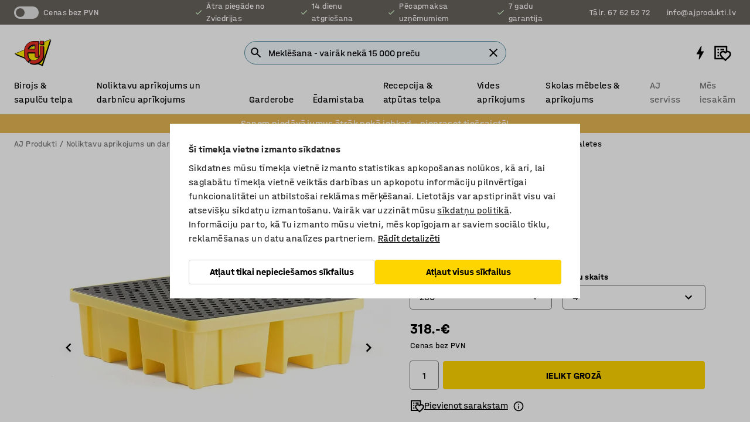

--- FILE ---
content_type: text/html; charset=utf-8
request_url: https://www.ajprodukti.lv/p/palete-mucam-341300-341303
body_size: 42913
content:

<!DOCTYPE html>
<html lang="lv">

<head>
    <meta charset="utf-8" />
    <meta name="viewport" content="width=device-width, initial-scale=1.0">
    <meta name="theme-color" content="white" />

    <meta http-equiv="Content-Security-Policy" content="frame-src 'self'
https://*.cookiebot.com
https://*.cdn.optimizely.com
https://*.googletagmanager.com
https://*.cdn-pci.optimizely.com
https://*.google.com
https://*.google-analytics.com
https://*.checkout.dibspayment.eu
https://checkout.dibspayment.eu
https://*.ajprodukter.se
https://*.ajprodukter.no
https://*.ajprodukter.dk
https://*.ajprodukty.sk
https://*.ajprodukty.pl
https://*.ajprodukty.cz
https://*.ajproducts.co.uk
https://*.ajproducts.ie
https://*.ajprodukte.de
https://*.ajprodukte.at
https://*.ajproducten.nl
https://*.kataloska-prodaja.si
https://*.ajproduktai.lt
https://*.ajtooted.ee
https://*.ajprodukti.lv
https://*.ajtuotteet.fi
https://*.kataloska-prodaja.com
https://*.kataloska-prodaja.ba
https://*.ajvorulistinn.is
https://*.ajproizvodi.com
https://*.dibspayment.eu
https://*.doubleclick.net
https://*.facebook.com
https://*.imbox.io
https://*.criteo.com
https://*.hotjar.com
https://*.triggerbee.com
https://*.sleeknote.com
https://player.qiwio.io/
https://www.zbozi.cz
https://cdn2.charpstar.net/
https://charpstar.se/
https://aj.bokahem.se/js/app.js
https://aj.bokahem.se/css/app.css
https://ct.pinterest.com/
https://checkoutshopper.adyen.com/
https://checkoutshopper-live.adyen.com
https://www.youtube.com/
https://tricommerce.dk
 https://tiger.tricommerce.com
 https://mercell.com
 https://p2p.mercell.com;">

        <script type="text/javascript">
            !function (a, b, c, d, e, f, g, h) {
                a.RaygunObject = e, a[e] = a[e] || function () {
                    (a[e].o = a[e].o || []).push(arguments)
                }, f = b.createElement(c), g = b.getElementsByTagName(c)[0],
                    f.async = 1, f.src = d, g.parentNode.insertBefore(f, g), h = a.onerror, a.onerror = function (b, c, d, f, g) {
                        h && h(b, c, d, f, g), g || (g = new Error(b)), a[e].q = a[e].q || [], a[e].q.push({
                            e: g
                        })
                    }
            }(window, document, "script", "//cdn.raygun.io/raygun4js/raygun.min.js", "rg4js");
        </script>
        <script type="text/javascript">
            rg4js('apiKey', 'SVMda9UO1vTzMuMFlHhb6g');
            rg4js('enableCrashReporting', true);
            rg4js('setVersion', '149.0.0');
            rg4js('options', {
                ignore3rdPartyErrors: true,
                ignoreAjaxError: true,
                ignoreAjaxAbort: true,
                debugMode: true,
            });
        </script>
    <link rel="apple-touch-icon" sizes="180x180" href="/apple-touch-icon.png">
    <link rel="icon" type="image/png" href="/favicon-512x512.png" sizes="512x512">
    <link rel="icon" type="image/png" href="/favicon-192x192.png" sizes="192x192">
    <link rel="icon" type="image/png" href="/favicon-32x32.png" sizes="32x32">
    <link rel="icon" type="image/png" href="/favicon-16x16.png" sizes="16x16">
    <link rel="icon" type="image/png" href="/maskable_icon_x192.png" sizes="192x192">

    <link rel="manifest" href="/manifest">
    <link rel="mask-icon" href="/safari-pinned-tab.svg" color="#e63027">
    <meta name="msapplication-TileColor" content="#fff">
    <link rel="shortcut icon" href="/favicon.ico">

    <title>Palete 4 mucām, 1220x1220x390, dzeltena | AJ Produkti</title><link rel="stylesheet" type="text/css" href="/assets/browser.bundle.6b8d2c0fc2936f47b7cf.css" />
<meta name="description" content="Ērti lietojama mucu palete ar noņemamu plastmasas režģi." data-dynamic="1" />
<meta name="robots" content="index,follow" data-dynamic="1" />
<meta property="og:url" content="https://www.ajprodukti.lv/p/palete-mucam-341300-341303" data-dynamic="1" />
<meta property="og:type" content="website" data-dynamic="1" />
<meta property="og:title" content="Palete 4 mucām, 1220x1220x390, dzeltena" data-dynamic="1" />
<meta property="og:description" content="Ērti lietojama mucu palete ar noņemamu plastmasas režģi." data-dynamic="1" />
<meta property="product:condition" content="new" data-dynamic="1" />
<meta property="product:retailer_item_id" content="2-341303" data-dynamic="1" />
<meta property="product:availability" content="in stock" data-dynamic="1" />
<meta property="product:price:amount" content="384.78" data-dynamic="1" />
<meta property="product:price:currency" content="EUR" data-dynamic="1" />
<meta property="og:image" content="https://static.ajproducts.com/cdn-cgi/image/width=770,format=jpeg/globalassets/341304.jpg?ref=7BE1E7FF15" data-dynamic="1" />

                <script>
                if (!('Promise' in window && Promise.prototype.finally)) {
                    document.write('<' + 'script src="/assets/polyfills.bundle.bbff1e5177c601f32b31.js" onerror="window.rg4js&&window.rg4js(\'send\', new Error(\'Failed to load: /assets/polyfills.bundle.bbff1e5177c601f32b31.js\'))"></' + 'script>');
                }
                </script>
                <script>
                window.scopeReady = new Promise(function (res, rej) { window.resolveScopeReady = res; window.rejectScopeReady = rej; });
                </script>
            <link rel="canonical" href="https://www.ajprodukti.lv/p/palete-mucam-341300-341303" id="link-canonical" />
<script src="/assets/browser.bundle.64b834596f0388deab47.js" async></script>
<script src="/assets/nitro.bundle.b8b2f38ac300bf05c0ba.js" async></script>
<script src="/assets/glitz.bundle.c109fca36cacfb727999.js" async></script>
<script src="/assets/vendor-f501a089.bundle.d29cb0664024d6a8fcd5.js" async></script>
<script src="/assets/6304.bundle.543874b7d4b3c760765a.js" async></script>
<script src="/assets/vendor-d2eb5610.bundle.a0125ec617ac52d68384.js" async></script>
<link rel="stylesheet" type="text/css" href="/assets/browser.bundle.6b8d2c0fc2936f47b7cf.css" />
<link rel="preload" href="/assets/HalvarAJPMittel-Rg.69f693f8a9de0cc6bc9f..woff2" as="font" crossorigin="anonymous" />
<link rel="preload" href="/assets/HalvarAJPMittel-Bd.e161d90eb98cc343e22d..woff2" as="font" crossorigin="anonymous" />


            <link rel="alternate" hreflang="lv-lv" class="link-canonical-alternate" href="https://www.ajprodukti.lv/p/palete-mucam-341300-341303">
            <link rel="alternate" hreflang="bs-ba" class="link-canonical-alternate" href="https://www.kataloska-prodaja.ba/p/tankvana-341300-341303">
            <link rel="alternate" hreflang="cs-cz" class="link-canonical-alternate" href="https://www.ajprodukty.cz/p/zachytna-vana-341300-341303">
            <link rel="alternate" hreflang="da-dk" class="link-canonical-alternate" href="https://www.ajprodukter.dk/p/tondepalle-341300-341303">
            <link rel="alternate" hreflang="de-at" class="link-canonical-alternate" href="https://www.ajprodukte.at/p/uberlaufpalette-341300-341303">
            <link rel="alternate" hreflang="de-de" class="link-canonical-alternate" href="https://www.ajprodukte.de/p/uberlaufpalette-341300-341303">
            <link rel="alternate" hreflang="en-gb" class="link-canonical-alternate" href="https://www.ajproducts.co.uk/p/spill-pallet-341300-341303">
            <link rel="alternate" hreflang="en-ie" class="link-canonical-alternate" href="https://www.ajproducts.ie/p/spill-pallet-341300-341303">
            <link rel="alternate" hreflang="et-ee" class="link-canonical-alternate" href="https://www.ajtooted.ee/p/vaadialus-341300-341303">
            <link rel="alternate" hreflang="fi-fi" class="link-canonical-alternate" href="https://www.ajtuotteet.fi/p/valuma-allas-tynnyrille-341300-341303">
            <link rel="alternate" hreflang="hr-hr" class="link-canonical-alternate" href="https://www.ajproizvodi.com/p/tankvana-341300-341303">
            <link rel="alternate" hreflang="is-is" class="link-canonical-alternate" href="https://www.ajvorulistinn.is/p/tunnupallur-341300-341303">
            <link rel="alternate" hreflang="lt-lt" class="link-canonical-alternate" href="https://www.ajproduktai.lt/p/palete-nuotekoms-341300-341303">
            <link rel="alternate" hreflang="nb-no" class="link-canonical-alternate" href="https://www.ajprodukter.no/p/spillpall-341300-341303">
            <link rel="alternate" hreflang="nl-nl" class="link-canonical-alternate" href="https://www.ajproducten.nl/p/opvangpallet-341300-341303">
            <link rel="alternate" hreflang="pl-pl" class="link-canonical-alternate" href="https://www.ajprodukty.pl/p/wanna-wychwytowa-341300-341303">
            <link rel="alternate" hreflang="sk-sk" class="link-canonical-alternate" href="https://www.ajprodukty.sk/p/zachytna-vana-341300-341303">
            <link rel="alternate" hreflang="sl-si" class="link-canonical-alternate" href="https://www.kataloska-prodaja.si/p/zbiralna-paleta-341300-341303">
            <link rel="alternate" hreflang="sr-rs" class="link-canonical-alternate" href="https://www.kataloska-prodaja.com/p/spill-pallet-341300-341303">
            <link rel="alternate" hreflang="sv-se" class="link-canonical-alternate" href="https://www.ajprodukter.se/p/fatpall-341300-341303">
    <style data-glitz>@keyframes a{from{}to{}}.a{background-color:white}.b{flex-direction:column;-webkit-box-orient:vertical;-webkit-box-direction:normal}.c{display:-webkit-box;display:-moz-box;display:-ms-flexbox;display:-webkit-flex;display:flex}.d{min-height:100vh}.e{pointer-events:none}.f{position:absolute}.g{opacity:0}.h{width:0}.i{height:0}.n{transform:translate(0, -100%)}.o{left:16px}.p{top:16px}.q{position:fixed}.r{font-size:16px}.s{padding-bottom:8px}.t{padding-top:8px}.u{padding-right:16px}.v{padding-left:16px}.w{height:40px}.a0{border-radius:4px}.a1{letter-spacing:0.4px}.a2{line-height:1.2}.a3{justify-content:center;-webkit-box-pack:center}.a4{align-items:center;-webkit-box-align:center}.a5{display:-webkit-inline-box;display:-moz-inline-box;display:-ms-inline-flexbox;display:-webkit-inline-flex;display:inline-flex}.a6{transition-timing-function:ease-out}.a7{transition-duration:200ms}.a8{transition-property:color, background-color, border-color;-webkit-transition-property:color, background-color, border-color;-moz-transition-property:color, background-color, border-color}.au{border-bottom-style:solid}.av{border-bottom-width:1px}.aw{border-bottom-color:#D1D1D1}.ax{border-top-style:solid}.ay{border-top-width:1px}.az{border-top-color:#D1D1D1}.b0{border-right-style:solid}.b1{border-right-width:1px}.b2{border-right-color:#D1D1D1}.b3{border-left-style:solid}.b4{border-left-width:1px}.b5{border-left-color:#D1D1D1}.b6{outline-offset:5px}.b7{font-weight:bold}.b8{text-transform:uppercase}.b9{color:black}.be{text-shadow:none}.bf{cursor:pointer}.bg{text-align:inherit}.bh{text-decoration:none}.bi{-webkit-user-select:none;-moz-user-select:none;-ms-user-select:none;user-select:none}.bj{font-variant:inherit}.bk{font-style:inherit}.bl{font-family:inherit}.bo{z-index:6}.bp{min-height:auto}.bq{position:relative}.br{top:0}.bs{will-change:opacity}.bt{width:100%}.bu{height:100%}.bv{left:0}.bw{bottom:0}.bx{right:0}.by{background-color:black}.bz{transition-timing-function:ease-in-out}.c0{transition-property:opacity;-webkit-transition-property:opacity;-moz-transition-property:opacity}.c1{border-bottom-color:#c5511a}.c2{border-top-color:#c5511a}.c3{border-right-color:#c5511a}.c4{border-left-color:#c5511a}.c5{background-color:#FFEBD6}.c6{border-bottom-width:2px}.c7{border-top-width:2px}.c8{border-right-width:2px}.c9{border-left-width:2px}.ca{margin-bottom:16px}.cb{margin-top:16px}.cc{padding-bottom:16px}.cd{padding-top:16px}.ce{pointer-events:auto}.cp{transition-duration:300ms}.cq{transition-property:box-shadow;-webkit-transition-property:box-shadow;-moz-transition-property:box-shadow}.cr{min-height:0}.cs{transition-property:all;-webkit-transition-property:all;-moz-transition-property:all}.ct{transform:translateY(0)}.cu{opacity:1}.cv{max-height:50px}.d1{color:white}.d2{background-color:#68635D}.d3{font-size:14px}.d4{min-height:32px}.d5{width:1366px}.d6{max-width:calc(100vw - 48px)}.d7{margin-right:auto}.d8{margin-left:auto}.d9{display:block}.da{flex-wrap:wrap;-webkit-box-lines:multiple}.db{flex-basis:0%}.dc{flex-shrink:1}.dd{flex-grow:1;-webkit-box-flex:1}.de{font-weight:initial}.dj{margin-right:8px}.dk{margin-bottom:0}.dl{height:21px}.dm{width:42px}.dn{display:inline-block}.dz{outline-offset:3px}.e0{transition-property:transform;-webkit-transition-property:transform;-moz-transition-property:transform}.e1{transition-duration:0.4s}.e2{border-radius:15px}.e3{background-color:#E6E6E6}.e5{flex-grow:2;-webkit-box-flex:2}.e6{margin-right:32px}.e9{text-decoration:inherit}.ea{color:inherit}.eb{color:#D6FFCD}.ec{font-size:1.3em}.ed{height:1em}.ee{width:1em}.ef{margin-left:6px}.en{justify-content:flex-end;-webkit-box-pack:end}.eo{margin-right:20px}.ez{display:none}.f0{stroke:none}.f1{top:-1px}.f3{margin-left:8px}.f4{font-size:1.4em}.f6{z-index:1}.f7{align-items:flex-start;-webkit-box-align:start}.fh{padding-top:20px}.fi{flex-basis:auto}.fj{flex-shrink:0}.fk{margin-top:4px}.fl{justify-content:space-between;-webkit-box-pack:justify}.fm{flex-direction:row;-webkit-box-orient:horizontal;-webkit-box-direction:normal}.fn{gap:32px}.fo{flex-grow:0;-webkit-box-flex:0}.fp{flex-basis:33%}.fs{text-decoration:underline}.ft{padding-right:0}.fu{padding-left:0}.fv{min-width:40px}.fw{line-height:1.5}.fx{background-color:transparent;background-color:initial}.fy{border-bottom-width:0}.fz{border-top-width:0}.g0{border-right-width:0}.g1{border-left-width:0}.g2{font-weight:inherit}.g3{margin-right:12px}.g4{margin-left:12px}.g5{width:30px}.g6{height:30px}.g7{font-size:1.5em}.ga{flex-basis:100%}.gb{width:447px}.gc{justify-content:flex-start;-webkit-box-pack:start}.gf{width:calc(100% - 16px)}.gg{margin-right:unset}.gh{margin-left:unset}.gi{width:inherit}.gk{transform:scale(1.3)}.gl{white-space:normal}.gm{white-space:nowrap}.gn{transform:scale(1)}.go{text-align:center}.gp{transition-property:opacity, transform;-webkit-transition-property:opacity, transform;-moz-transition-property:opacity, transform}.gq{text-overflow:ellipsis}.gr{overflow:hidden}.gs{background-color:#F1F8FC}.gt{border-radius:50px 0 0 50px}.gu{padding-bottom:3px}.gv{padding-top:3px}.gw{padding-right:3px}.gx{padding-left:3px}.h3{border-bottom-color:#4F879E}.h4{border-top-color:#4F879E}.h5{border-right-color:#4F879E}.h6{border-left-color:#4F879E}.hg{padding-left:40px}.hh{border-radius:50px}.hi{cursor:-webkit-text;cursor:text}.hj{right:10px}.hk{transform:translateY(-50%)}.hl{top:50%}.hm{border-radius:0}.hn{padding-bottom:0}.ho{padding-top:0}.hp{font-size:inherit}.hq{gap:8px}.hs{gap:4px}.ht{padding-right:4px}.hu{padding-left:4px}.hv{transform:scaleY(1)}.hw{will-change:transform}.hx{width:24px}.hy{font-size:1px}.hz{height:1px}.i0{visibility:hidden}.i1{align-items:flex-end;-webkit-box-align:end}.i2{outline-offset:0}.i3{min-height:30px}.i4{min-width:30px}.i8{transform:scale(0)}.i9{border-radius:100vw}.ia{font-size:12px}.ib{right:calc(50% - 15px)}.ic{min-width:9px}.id{height:9px}.ie{background-color:#e4251b}.if{margin-right:0}.ig{margin-left:0}.ih{max-height:100px}.ij{margin-left:-32px}.ik{margin-left:32px}.il{padding-bottom:12px}.im{padding-top:4px}.iw{color:#737373}.ix{box-shadow:0px 3px 5px 0px rgba(151, 151, 151, 0.5)}.iy{max-height:calc(100vh - 100% - 32px)}.iz{overflow-y:auto}.j0{margin-top:1px}.j1{background-color:#e6b554}.j2{padding-bottom:4px}.j5{max-width:100%}.j6{margin-bottom:8px}.j7{margin-top:8px}.ja{list-style:none}.jf{width:1125px}.jg{width:calc(54% - (32px * 0.54))}.jh{order:1}.jj{left:unset}.jk{align-items:stretch;-webkit-box-align:stretch}.jl{min-width:0}.jy{object-fit:cover}.jz{object-position:center}.k0{transition-timing-function:ease-in}.k1{left:24px}.k2{color:#D1D1D1}.k3{line-height:1}.k4{font-size:20px}.k5{-webkit-filter:drop-shadow(0 2px 4px rgba(0, 0, 0, .1)) drop-shadow(0 2px 8px rgba(0, 0, 0, .05));filter:drop-shadow(0 2px 4px rgba(0, 0, 0, .1)) drop-shadow(0 2px 8px rgba(0, 0, 0, .05))}.k6{transform:rotate(90deg)}.k7{right:24px}.k8{transform:rotate(270deg)}.k9{height:68px}.ka{width:77%}.kb{overflow-x:scroll}.kc{scroll-behavior:smooth}.ke{scrollbar-width:none}.kh{margin-left:16px}.ki{background-color:transparent}.kj{border-bottom-color:transparent}.kk{border-top-color:transparent}.kl{border-right-color:transparent}.km{border-left-color:transparent}.kn{border-bottom-color:#16819D}.ko{border-top-color:#16819D}.kp{border-right-color:#16819D}.kq{border-left-color:#16819D}.kr{border-bottom-width:thin}.ks{border-top-width:thin}.kt{border-right-width:thin}.ku{border-left-width:thin}.kv{box-shadow:0px 0px 8px 0px rgba(0,0,0,0.1)}.kw{height:50px}.kx{width:50px}.ky{transition-property:background;-webkit-transition-property:background;-moz-transition-property:background}.l0{opacity:0.7}.l1{width:calc(46% - (32px * 0.46))}.l2{order:2}.l3{margin-bottom:32px}.l4{line-height:36px}.l5{margin-top:0}.l6{font-family:HalvarMittel}.l7{font-size:24px}.l8{line-height:30px}.l9{margin-bottom:4px}.la{line-height:1.5rem}.lg{align-items:end;-webkit-box-align:end}.lh{gap:0}.li{flex-basis:48%}.lj{width:unset}.ll{padding-right:56px}.lq{box-shadow:0 0 0 1px #737373}.lr{box-sizing:border-box}.ls{min-width:100%}.lu{-webkit-appearance:none;-moz-appearance:none;appearance:none}.lv{right:16px}.lw{bottom:8px}.lz{align-items:baseline;-webkit-box-align:baseline}.m0{-webkit-column-gap:8px;column-gap:8px}.m1{-webkit-column-gap:16px;column-gap:16px}.m2{order:0}.m3{font-weight:700}.m4{font-weight:normal}.m5{height:48px}.m6{width:48px}.m7{margin-bottom:auto}.m8{margin-top:auto}.mf{transition-property:color, border-color, background;-webkit-transition-property:color, border-color, background;-moz-transition-property:color, border-color, background}.mg{padding-top:12px}.ml{background-color:#FFD500}.mm{flex-wrap:nowrap;-webkit-box-lines:nowrap}.mn{width:20px}.mo{height:20px}.mp{background-color:#F3F3F3}.mq{margin-bottom:24px}.mr{display:inline}.mt{padding-bottom:24px}.mu{padding-top:24px}.n2{-webkit-break-inside:avoid;-ms-break-inside:avoid;break-inside:avoid}.n3{text-align:left}.n6{margin-right:16px}.n7{top:-4px}.n9{page-break-inside:auto}.na{-webkit-column-count:1;column-count:1}.nb{list-style-type:none}.nc{margin-right:4px}.nd{margin-top:24px}.nf{flex-basis:0}.ng{background-color:#D1D1D1}.nh{height:400px}.nk{width:calc(100% / 4)}.nl{max-width:calc(100% / 4)}.no{min-height:62px}.np{height:inherit}.nq{min-height:inherit}.nr{margin-left:4px}.ns{width:55.17241379310345px}.nu{object-fit:contain}.nv{width:41.02564102564103px}.nx{width:61.53846153846153px}.nz{width:114.28571428571429px}.o1{width:141.17647058823528px}.o3{padding-bottom:initial}.o4{padding-top:initial}.o6{stroke-width:1.5}.o7{content-visibility:hidden}.o8{transform:translatex(-100%)}.o9{-webkit-overflow-scrolling:touch}.oa{overflow-x:hidden}.ob{will-change:opacity, transform}.oc{border-bottom-color:#E6E6E6}.od{outline-offset:-2px}.oe{padding-right:48px}.of{height:auto}.og{min-height:48px}.oh{border-bottom-color:#f3f3f3}.oi{z-index:4}.oj{transform:translateX(-50%)}.ok{left:50%}.ol{z-index:15}.j:focus{pointer-events:none}.k:focus{opacity:0}.l:focus{z-index:7}.m:focus{transform:translate(0, 0)}.am:focus{outline-color:#16819D}.ba:focus{border-radius:4px}.bb:focus{outline-style:solid}.bc:focus{outline-width:0}.bd:focus{isolation:initial}.eu:focus{outline-color:transparent}.gy:focus{border-bottom-color:#4F879E}.gz:focus{border-top-color:#4F879E}.h0:focus{border-right-color:#4F879E}.h1:focus{border-left-color:#4F879E}.h7:focus{outline-color:#4F879E}.h8:focus{border-right-width:1px}.h9:focus{border-left-width:1px}.ha:focus{border-bottom-width:1px}.hb:focus{border-bottom-style:solid}.hc:focus{border-top-width:1px}.hd:focus{border-top-style:solid}.he:focus{border-right-style:solid}.hf:focus{border-left-style:solid}.lt:focus{outline-style:none}.x:is(.disabledLink){cursor:not-allowed}.y:disabled{cursor:not-allowed}.ag:disabled{border-bottom-color:#D1D1D1}.ah:disabled{border-top-color:#D1D1D1}.ai:disabled{border-right-color:#D1D1D1}.aj:disabled{border-left-color:#D1D1D1}.ak:disabled{background-color:white}.al:disabled{color:#737373}.lk:disabled{cursor:default}.mi:disabled{background-color:#D1D1D1}.z:active{outline-width:0}.ev:active{text-decoration:underline}.ew:active{color:#16819D}.i6:active{text-decoration:inherit}.i7:active{color:inherit}.a9:disabled:hover{border-bottom-color:#D1D1D1}.aa:disabled:hover{border-top-color:#D1D1D1}.ab:disabled:hover{border-right-color:#D1D1D1}.ac:disabled:hover{border-left-color:#D1D1D1}.ae:disabled:hover{background-color:white}.af:disabled:hover{color:#737373}.mh:disabled:hover{background-color:#D1D1D1}.an:hover:not([disabled],.disabledLink){color:black}.ao:hover:not([disabled],.disabledLink){background-color:#f3f3f3}.mj:hover:not([disabled],.disabledLink){background-color:#F2CA00}.ap:active:not([disabled],.disabledLink){border-bottom-color:#f3f3f3}.aq:active:not([disabled],.disabledLink){border-top-color:#f3f3f3}.ar:active:not([disabled],.disabledLink){border-right-color:#f3f3f3}.as:active:not([disabled],.disabledLink){border-left-color:#f3f3f3}.at:active:not([disabled],.disabledLink){background-color:#f3f3f3}.mk:active:not([disabled],.disabledLink){background-color:#FFF0A3}.dg:has(:focus-within)> span{outline-style:solid}.dh:has(:focus-within)> span{outline-color:inherit}.di:has(:focus-within)> span{outline-width:2px}.do::before{background-color:#68635D}.dp::before{transition-timing-function:ease-in-out}.dq::before{transition-duration:0.4s}.dr::before{transition-property:transform;-webkit-transition-property:transform;-moz-transition-property:transform}.ds::before{border-radius:50%}.dt::before{bottom:3px}.du::before{left:3px}.dv::before{width:15px}.dw::before{height:15px}.dx::before{position:absolute}.dy::before{content:""}.lb::before{margin-right:8px}.lc::before{background-color:black}.ld::before{height:5px}.le::before{width:5px}.lf::before{display:inline-block}.e4:first-letter{text-transform:uppercase}.e7:hover{text-decoration:inherit}.e8:hover{color:inherit}.fq:hover{text-decoration:underline}.fr:hover{color:#16819D}.gj:hover{cursor:initial}.hr:hover{cursor:pointer}.i5:hover{text-decoration:none}.iv:hover{color:black}.lm:hover{box-shadow:0 0 0 1px #16819D}.h2::placeholder{color:black}.ii:nth-child(n+2){margin-left:0}.in::after{border-bottom-color:transparent}.io::after{border-bottom-style:solid}.ip::after{border-bottom-width:4px}.iq::after{width:100%}.ir::after{bottom:0}.is::after{right:0}.it::after{position:absolute}.iu::after{content:""}.j8:empty:before{white-space:pre}.j9:empty:before{content:" "}.jb:after{white-space:pre}.jc:after{content:" / "}.jv:before{padding-top:100%}.jw:before{float:left}.jx:before{content:""}.kz:before{padding-top:150%}.nt:before{padding-top:87%}.nw:before{padding-top:117%}.ny:before{padding-top:78%}.o0:before{padding-top:42%}.o2:before{padding-top:34%}.kd::-webkit-scrollbar{display:none}.kf:last-child{margin-right:auto}.o5:last-child{margin-right:0}.kg:first-child{margin-left:auto}.ln:focus-within{outline-style:solid}.lo:focus-within{outline-color:#737373}.lp:focus-within{outline-width:2px}.m9::-ms-clear{display:none}.ma::-ms-reveal{display:none}.mb:-webkit-autofill{animation-iteration-count:20}.mc:-webkit-autofill{animation-timing-function:ease-out}.md:-webkit-autofill{animation-duration:50ms}.me:-webkit-autofill{animation-name:a}.ne:not(:first-child){margin-left:24px}</style><style data-glitz media="print">.bm{min-height:0}.bn{position:relative}.cf{box-shadow:none}.cg{border-bottom-style:solid}.ch{border-bottom-width:1px}.ci{border-bottom-color:#D1D1D1}.cj{margin-bottom:24px}.ck{margin-top:24px}.cl{padding-bottom:0}.cm{min-height:auto}.cn{justify-content:flex-start;-webkit-box-pack:start}.co{font-size:14px}.cw{pointer-events:auto}.cx{opacity:1}.cy{max-height:50px}.cz{transform:none}.d0{height:0}.df{display:none}.eg{z-index:10}.eh{color:black}.ei{transform:translate(-50%, 0)}.ej{left:50%}.ek{top:60px}.el{position:absolute}.em{display:-webkit-box;display:-moz-box;display:-ms-flexbox;display:-webkit-flex;display:flex}.ep{margin-bottom:16px}.eq{margin-top:16px}.er{margin-right:16px}.es{margin-left:16px}.et{align-items:center;-webkit-box-align:center}.ex{font-size:2.2em}.ey{display:block}.f2{white-space:nowrap}.f5{height:100%}.fb{margin-top:0}.fc{padding-bottom:8px}.fd{padding-top:8px}.fe{flex-direction:column;-webkit-box-orient:vertical;-webkit-box-direction:normal}.ff{margin-bottom:32px}.fg{justify-content:space-evenly;-webkit-box-pack:space-evenly}.j3{min-height:initial}.j4{zoom:0.6}.jd{width:auto}.je{max-width:calc(100% - 65px)}.ji{margin-bottom:0}.jm{border-top-color:#D1D1D1}.jn{border-top-style:solid}.jo{border-top-width:1px}.jp{border-right-color:#D1D1D1}.jq{border-right-style:solid}.jr{border-right-width:1px}.js{border-left-color:#D1D1D1}.jt{border-left-style:solid}.ju{border-left-width:1px}.lx{margin-right:0}.ly{margin-left:0}.ms{background-color:transparent}.mv{width:1300px}.mw{padding-right:90px}.mx{padding-left:0}.my{-webkit-break-after:avoid;-ms-break-after:avoid;break-after:avoid}.n1{-webkit-break-inside:unset;-ms-break-inside:unset;break-inside:unset}.n4{display:inline}.n5{-webkit-break-inside:avoid;-ms-break-inside:avoid;break-inside:avoid}.ni{width:100%}.nj{justify-content:center;-webkit-box-pack:center}.nm{margin-right:32px}.nn{margin-left:32px}.f8:after{font-size:10px}.f9:after{white-space:nowrap}.fa:after{content:attr(data-page-url)}</style><style data-glitz media="(min-width: 768px)">.n8{-webkit-column-gap:32px;column-gap:32px}</style><style data-glitz media="(min-width: 1024px)">.g8{flex-basis:auto}.g9{flex-shrink:0}.gd{max-width:585px}.ge{width:100%}.mz{flex-grow:1;-webkit-box-flex:1}.n0{flex-basis:50%}</style>
        <script data-cookieconsent="ignore" data-ot-ignore="true">
            window.dataLayer = window.dataLayer || [];
            function gtag() {
                dataLayer.push(arguments);
            }
            gtag("consent", "default", {
                ad_storage: "denied",
                ad_user_data: 'denied',
                ad_personalization: 'denied',
                analytics_storage: "denied",
                functionality_storage: 'denied',
                personalization_storage: 'denied',
                security_storage: 'denied',
                wait_for_update: 500,
            });
            gtag("set", "ads_data_redaction", true);
        </script>
        <script data-cookieconsent="ignore" type="text/javascript" data-ot-ignore="true" >
            if (!('dataLayer' in window)) {
                window.dataLayer = [];
            }

            window.dataLayer.push({
                event: 'originalReferrer',
                originalReferrer: document.referrer,
            });

            window.dataLayer.push({
                event: 'originalLocation',
                originalLocation: document.location.href,
            });

            window.gtmEnabled = true;
        </script>
<!-- Google Tag Manager -->
<script data-cookieconsent="ignore">(function(w,d,s,l,i){w[l]=w[l]||[];w[l].push({'gtm.start':
new Date().getTime(),event:'gtm.js'});var f=d.getElementsByTagName(s)[0],
j=d.createElement(s),dl=l!='dataLayer'?'&l='+l:'';j.async=true;j.src=
'https://www.googletagmanager.com/gtm.js?id='+i+dl;f.parentNode.insertBefore(j,f);
})(window,document,'script','dataLayer','GTM-K2RM35S');</script>
<!-- End Google Tag Manager -->        <script id="Cookiebot" src="https://consent.cookiebot.com/uc.js" data-cbid="f2c9491a-ca4b-4715-8604-b67825e89ba7"
            data-culture="lv" type="text/javascript" async></script>

        <script type="text/javascript">
                window.externalScriptEnable = true;
        </script>

    <script>
        window.isPrivateBusinessSelectorEnabled = false;
    </script>   
</head>

<body class="aj-site">

<!-- Google Tag Manager (noscript) -->
<noscript><iframe src="https://www.googletagmanager.com/ns.html?id=GTM-K2RM35S"
height="0" width="0" style="display:none;visibility:hidden"></iframe></noscript>
<!-- End Google Tag Manager (noscript) -->

    <div id="container"><div><div class="a b c d"><div id="focusreset-nitro" tabindex="-1" class="e f g h i"></div><button aria-label="Uz saturu" type="button" class="j k e g l m n o p q r s t u v w x y z a0 a1 a2 a3 a4 a5 a6 a7 a8 a9 aa ab ac ae af ag ah ai aj ak al am an ao ap aq ar as at au av aw ax ay az b0 b1 b2 b3 b4 b5 b6 b7 b8 a b9 ba bb bc bd be bf bg bh bi bj bk bl">Uz saturu</button><header class="bm bn e bo bp bq br"><div class="e g bs bt bu bv bw bx br q by bz a7 c0"></div><noscript><div class="a3 c1 c2 c3 c4 c5 b9 au c6 ax c7 b0 c8 b3 c9 a0 ca cb cc cd u v c"><div>Šķiet, ka tavā pārlūkprogrammā nav iespējots JavaScript, tas ir nepieciešams, lai varētu izmantot vietni</div></div></noscript><div class="bq"><div class="height-measuring-wrapper ce"><div class="cf cg ch ci cj ck cl cm cn co bz cp cq bq cr b c au av aw bt a b9"><div><div class="bz cs cp ce ct cu cv cw cx cy cz d0 d1 d2 d3 c bt"><div class="d0 d4 d5 d6 d7 d8 d9"><div class="a4 bu a3 da c"><div class="db dc dd a4 c de d3 df"><label aria-label="Cenas bez PVN" class="dg dh di dj dk dl dm dn bq"><input type="checkbox" class="i h g"/><span class="do dp dq dr ds dt du dv dw dx dy dz e0 bz e1 e2 e3 bw bx bv br bf f"></span></label><span class="d1 e4">Cenas bez PVN</span></div><div class="db dc e5 c a3 a4 df"><div class="e6 e7 e8 e9 a4 ea c"><svg xmlns="http://www.w3.org/2000/svg" height="1em" viewBox="0 0 24 24" width="1em" class="eb ec ed ee a5"><path d="M0 0h24v24H0V0z" fill="transparent"></path><path fill="currentColor" d="M9 16.17L4.83 12l-1.42 1.41L9 19 21 7l-1.41-1.41L9 16.17z"></path></svg><div class="ef dn">Ātra piegāde no Zviedrijas</div></div><div class="e6 e7 e8 e9 a4 ea c"><svg xmlns="http://www.w3.org/2000/svg" height="1em" viewBox="0 0 24 24" width="1em" class="eb ec ed ee a5"><path d="M0 0h24v24H0V0z" fill="transparent"></path><path fill="currentColor" d="M9 16.17L4.83 12l-1.42 1.41L9 19 21 7l-1.41-1.41L9 16.17z"></path></svg><div class="ef dn">14 dienu atgriešana</div></div><div class="e6 e7 e8 e9 a4 ea c"><svg xmlns="http://www.w3.org/2000/svg" height="1em" viewBox="0 0 24 24" width="1em" class="eb ec ed ee a5"><path d="M0 0h24v24H0V0z" fill="transparent"></path><path fill="currentColor" d="M9 16.17L4.83 12l-1.42 1.41L9 19 21 7l-1.41-1.41L9 16.17z"></path></svg><div class="ef dn">Pēcapmaksa uzņēmumiem</div></div><div class="e7 e8 e9 a4 ea c"><svg xmlns="http://www.w3.org/2000/svg" height="1em" viewBox="0 0 24 24" width="1em" class="eb ec ed ee a5"><path d="M0 0h24v24H0V0z" fill="transparent"></path><path fill="currentColor" d="M9 16.17L4.83 12l-1.42 1.41L9 19 21 7l-1.41-1.41L9 16.17z"></path></svg><div class="ef dn">7 gadu garantija</div></div></div><div class="eg eh ei ej ek el em en db dc dd c"><a aria-label="Zvaniet Tālr. 67 62 52 72" target="_blank" class="eo ep eq er es et em e7 e8 e9 ea ba bb eu bc bd ev ew" href="tel:Tālr. 67 62 52 72"><svg xmlns="http://www.w3.org/2000/svg" height="1em" viewBox="0 0 24 24" width="1em" class="ex eh ey ez d1 ec f0 f1 bq ed ee"><path d="M0 0h24v24H0V0z" fill="none"></path><path fill="currentColor" d="M6.54 5c.06.89.21 1.76.45 2.59l-1.2 1.2c-.41-1.2-.67-2.47-.76-3.79h1.51m9.86 12.02c.85.24 1.72.39 2.6.45v1.49c-1.32-.09-2.59-.35-3.8-.75l1.2-1.19M7.5 3H4c-.55 0-1 .45-1 1 0 9.39 7.61 17 17 17 .55 0 1-.45 1-1v-3.49c0-.55-.45-1-1-1-1.24 0-2.45-.2-3.57-.57-.1-.04-.21-.05-.31-.05-.26 0-.51.1-.71.29l-2.2 2.2c-2.83-1.45-5.15-3.76-6.59-6.59l2.2-2.2c.28-.28.36-.67.25-1.02C8.7 6.45 8.5 5.25 8.5 4c0-.55-.45-1-1-1z"></path></svg><span class="f2 f3">Tālr. 67 62 52 72</span></a><a aria-label="Sūtīt e-pastu uz info@ajprodukti.lv" target="_blank" class="ep eq er es et em e7 e8 e9 ea ba bb eu bc bd ev ew" href="mailto:info@ajprodukti.lv"><svg xmlns="http://www.w3.org/2000/svg" height="1em" viewBox="0 0 24 24" width="1em" class="ex eh ey ez d1 f4 f1 bq ed ee"><path d="M0 0h24v24H0V0z" fill="none"></path><path fill="currentColor" d="M22 6c0-1.1-.9-2-2-2H4c-1.1 0-2 .9-2 2v12c0 1.1.9 2 2 2h16c1.1 0 2-.9 2-2V6zm-2 0l-8 5-8-5h16zm0 12H4V8l8 5 8-5v10z"></path></svg><span class="f2 f3">info@ajprodukti.lv</span></a></div></div></div></div></div><div class="f5 f6 a f7 b c d5 d6 d7 d8"><div data-page-url="https://www.ajprodukti.lv/p/palete-mucam-341300-341303" id="top-area" class="f8 f9 fa fb fc fd fe ff fg cc fh fi fj dd fk a4 bt fl fm c bq"><div class="fn a4 c fo dc fp"><a aria-label="Uz sākumlapu" id="top-area-home" class="ba bb eu bc bd ev ew fq fr fs b9" data-scope-link="true" href="/"><svg xmlns="http://www.w3.org/2000/svg" xml:space="preserve" viewBox="133 300 330 247" height="48" class="d9"><path d="m380.69 532.11-1.49-.62-239.42-98.95-3.41-1.4 3.42-1.37 312.6-124.8 2.98-1.19-.99 3.05-73.19 223.74z"></path><path d="m385.69 541.11-1.49-.62-239.42-98.95-3.41-1.4 3.42-1.37 312.6-124.8 2.98-1.19-.99 3.05-73.19 223.74z"></path><path fill="#FFED00" d="m144.09 431.23 234.51 96.75 71.67-219.1z"></path><path d="M398.91 357.84h-33.2v-1.5l.03-29.66v-1.5h1.49l30.18-.04h1.5v32.7M312.38 529.39c-19.33 0-36.97-8.45-37.71-8.8l-1.31-.64.6-1.33 13.15-29.04.64-1.41 1.39.67c7.87 3.83 16.16 5.77 24.62 5.77 14.2 0 24.13-5.54 24.23-5.6 18.36-12.06 26.61-24.87 27.49-42.77l.01-.11.02-.1c.22-1.11.23-1.41.23-1.42v-74.83h1.5l30.23-.05h1.5v80.75c-.03.35-.7 8.68-3.05 17.04-3.96 14.08-11.66 26.04-25.74 40-17.04 14.97-30.94 19.09-50.65 21.46-2.32.27-4.71.41-7.15.41"></path><path d="m259.45 511.14-.43-.37c-14.01-11.93-30.28-29.72-31.82-61.65-.61-12.68-.21-36.16.5-50.65v-.09l.02-.09c3.07-17.81 10.72-32.95 23.39-46.28 8.65-9.1 27.33-24.64 55.24-26.46h47.77l-.01 1.5V467.5h-1.57c-1.25 0-19.06-.03-26.18-.04h-4.42v-38h-61.92c-4.15 42.06 20.8 53.65 21.88 54.13l1.85.82-1.31 1.53s-5.3 6.17-10.62 12.34c-2.66 3.08-5.32 6.17-7.32 8.48-3.78 4.36-3.78 4.36-4.48 4.37zm7.41-121.78c3.34.03 10.86.05 20.79.05 12.38 0 23.98-.03 27.91-.07l-.07-29.46c-26.79.41-44.24 17.11-48.63 29.48M394.14 351.76h-34.9v-1.5l.02-29.95v-1.5h34.879999999999995v32.95"></path><path d="M307.64 522.74c-19.22 0-38.58-8.76-39.4-9.14l-1.38-.63.64-1.37 12.75-27.25.64-1.38 1.37.67c7.57 3.68 15.57 5.55 23.76 5.55 14.81 0 25.34-6.17 25.44-6.24 18.39-12.08 26.63-24.89 27.52-42.79l.01-.11.02-.1c.21-1.11.23-1.41.23-1.42V363.7h34.87v1.5l.13 78.87c-.02.4-.5 7.76-3.57 17.5-3.17 10.08-9.43 25.19-27.09 39.95-15.33 13.33-28.53 18.82-50.44 20.97-1.76.16-3.61.25-5.5.25"></path><path d="m254.66 506.89-1.31-1.23-1.58-1.6c-12.76-12.96-28.63-29.08-30.1-59.63-.61-12.66-.21-36.15.5-50.64v-.09l.01-.09c3.07-17.81 10.72-32.95 23.39-46.28 8.65-9.1 27.33-24.64 55.24-26.46h48.7v1.5s.02 100.73.02 138.49v.3l-.12.28c-.39.93-.45.93-3.62.93h-29.4V423.1h-62.13c-3.72 41.95 19.46 57.59 19.7 57.74l1.42.93-1.09 1.3c-7.14 8.47-17.99 21.4-18.63 22.33zm2.48-115.35c1.61.01 4.66.02 10.41.02 16.42 0 42.64-.06 48.98-.12v-37.35c-1.79-.1-3.53-.16-5.2-.16-12.9 0-23.22 3.11-33.45 10.07l-.06.04-.06.03c-14.36 7.98-19.32 22.56-20.62 27.47"></path><path fill="#E63027" d="M362.27 321.81h28.88v26.97h-28.88zM282.35 487l-4.25 9.05c-1.11 2.41-3.19 6.81-3.19 6.81-1.34 2.91-4.03 8.61-4.03 8.61 4.36 1.84 9.3 3.42 9.3 3.42 3.84 1.2 7.52 2.14 7.52 2.14 2.47.63 6.53 1.42 6.53 1.42 3.09.56 7.08.98 7.08.98 3.73.44 8.81.27 8.81.27 1.88-.06 6.47-.61 6.47-.61 1.16-.13 4.13-.58 4.13-.58 1.06-.16 3.72-.64 3.72-.64 1.2-.2 3.61-.75 3.61-.75 2.31-.53 4.64-1.23 4.64-1.23 1.95-.56 3.91-1.28 3.91-1.28 1.13-.41 3.48-1.36 3.48-1.36.81-.34 3.19-1.47 3.19-1.47.64-.31 2.33-1.2 2.33-1.2.33-.16 2-1.11 2-1.11 1.17-.6 5.18-3.27 5.18-3.27 5.81-4.08 10.88-8.69 10.88-8.69 4.33-3.59 9.55-9.75 9.55-9.75 4.29-4.99 7.76-11.09 7.76-11.09 3.45-5.99 5.47-11.96 5.47-11.96 3.84-9.67 4.82-20.67 4.82-20.67l-.13-77.36h-28.88v71.88s-.25 4.06-.72 6.86c0 0-.63 5.27-2.19 9.48 0 0-1.59 4.75-3.16 7.28 0 0-2.66 5.19-7.03 9.92 0 0-3.25 3.73-8.13 7.64 0 0-3.63 2.95-7.97 5.78 0 0-4.52 2.56-9.53 3.98 0 0-6.63 2.23-14.38 2.61 0 0-6.16.45-11.97-.63.01 0-7.13-.93-14.82-4.48"></path><path fill="#E63027" d="m346.55 459.36-.02-135.48-45.61-.02s-6.88.42-13.23 2.05c0 0-5.72 1.23-12.45 4.17 0 0-2.28 1-3.23 1.48 0 0-3.06 1.56-3.66 1.91 0 0-3.22 1.78-5.03 3.02 0 0-3.13 2.06-5.19 3.64 0 0-1.69 1.31-2.19 1.73 0 0-2.95 2.44-4.06 3.5 0 0-2.94 2.78-3.25 3.14 0 0-2.67 2.8-3.09 3.33 0 0-2.22 2.53-3.36 3.98 0 0-2.52 3.19-4.58 6.34 0 0-1.64 2.55-2.11 3.38 0 0-1.39 2.48-1.69 3.03 0 0-1.47 2.72-1.98 3.95 0 0-1.17 2.56-1.64 3.77 0 0-.81 2.11-1.3 3.42 0 0-1.16 3.45-1.66 5.22 0 0-.94 3.63-1.3 5.23 0 0-.52 2.44-.77 3.86 0 0-.27 6.81-.39 10.23 0 0-.19 7.42-.25 10.61 0 0-.09 5.59-.13 8.23 0 0 .02 2.81-.02 5.94 0 0 .05 4.83.06 7.63 0 0 .05 3.45.3 8.81 0 0 .34 5.7 1.31 10.42 0 0 .8 4.05 2.11 8.25 0 0 1.28 4.03 3.16 8.11 0 0 1.42 3.14 4.03 7.47 0 0 2.13 3.39 5.02 7.27 0 0 2.03 2.48 3.41 4.17 0 0 3.33 3.78 5.45 5.98l5.08 5.19 16.68-19.97s-3.03-2.47-5.76-5.73c0 0-2.97-3.63-4.81-6.73 0 0-1.92-3.34-2.27-4.14 0 0-2.06-4.3-2.83-6.58 0 0-1.45-4.13-2.36-7.98 0 0-1.22-5.55-1.59-9.59 0 0-.48-4.53-.48-9.23 0 0 .05-5 .23-7.16 0 0 .3-3.86.45-5.08l67.86-.02v39.25zm-29.31-64.94-61.95.09c-1.61-.03-1.52-1.69-1.52-1.69.05-.41.13-.64.13-.64.36-1.55.42-1.72.42-1.72 1.34-4.73 3.09-8.25 3.09-8.25 1.61-3.56 4.16-7.2 4.16-7.2 2.22-3.48 6.09-7.17 6.09-7.17 4.41-4.08 6.84-5.31 6.84-5.31 2.69-1.75 5.66-3.52 5.66-3.52 3.33-2.02 7.3-3.66 7.3-3.66 5.98-2.47 11.03-3.28 11.03-3.28 5.22-.94 8.98-1.05 8.98-1.05 2.31-.17 6.05-.06 6.05-.06 2.17.02 5.98.33 5.98.33l.02 43.13z"></path></svg></a><button aria-label="Atvērt galveno izvēlni" tabindex="-1" type="button" class="e c0 cp bz g df ft fu fv r s t w fw x y z a0 a1 a3 a4 a5 ea ba bb eu bc bd be bf fx bg bh bi fy fz g0 g1 g2 bj bk bl"><svg xmlns="http://www.w3.org/2000/svg" height="1em" viewBox="0 0 24 24" width="1em" class="g3 g4 g5 g6 b9 g7 a5"><path d="M0 0h24v24H0V0z" fill="none"></path><path fill="currentColor" d="M3 18h18v-2H3v2zm0-5h18v-2H3v2zm0-7v2h18V6H3z"></path></svg></button></div><div class="g8 g9 ga dc fo gb df bq gc c"><form action="/meklesana" class="gd ge gf gg gh a4 c bq"><div class="dd bq"><div class="br bv f"><div class="dn bt"><div class="gi a5"><span class="gj gi a4 a5"><button tabindex="-1" state="[object Object]" aria-label="Meklēt" class=" feedback-default gk gl bq df ft fu fv r s t w fw x y z a0 a1 a3 a4 a5 a6 a7 a8 ea ba bb eu bc bd be bf fx bg bh bi fy fz g0 g1 g2 bj bk bl" type="submit"><span class="feedback-text gm gn cu go a3 a4 c a6 a7 gp gq gr"><svg xmlns="http://www.w3.org/2000/svg" viewBox="0 0 24 24" width="1em" height="1em" class="b9 gs gt gu gv gw gx d9 g7 ed ee"><path fill="none" d="M0 0h24v24H0z"></path><path fill="currentColor" d="M15.5 14h-.79l-.28-.27A6.47 6.47 0 0 0 16 9.5 6.5 6.5 0 1 0 9.5 16c1.61 0 3.09-.59 4.23-1.57l.27.28v.79l5 4.99L20.49 19zm-6 0C7.01 14 5 11.99 5 9.5S7.01 5 9.5 5 14 7.01 14 9.5 11.99 14 9.5 14"></path></svg></span></button></span></div></div></div><input type="search" aria-label="Meklēt" placeholder="Meklēšana - vairāk nekā 15 000 preču" name="q" autoComplete="off" value="" class="gy gz h0 h1 h2 gs h3 h4 h5 h6 bb h7 bc h8 h9 ha hb hc hd he hf b1 b4 av au ay ax b0 b3 u hg hh r s t w fw hi ea bt"/><button aria-label="Notīrīt" type="button" class="hj hk hl f a4 c ba bb eu bc bd hm be bf fx bg bh ea bi hn ho ft fu fy fz g0 g1 g2 bj bk hp bl"><svg xmlns="http://www.w3.org/2000/svg" height="1em" viewBox="0 0 24 24" width="1em" class="b9 gs g7 ed ee a5"><path d="M0 0h24v24H0V0z" fill="none"></path><path fill="currentColor" d="M19 6.41L17.59 5 12 10.59 6.41 5 5 6.41 10.59 12 5 17.59 6.41 19 12 13.41 17.59 19 19 17.59 13.41 12 19 6.41z"></path></svg></button></div></form></div><div id="top-area-sec-nav" class="hq fo dc fp a4 en c df"><div class="a3 a4 b c"><div class="a3 a4 c"><div class="gi a5"><span class="hr gi a4 a5"><button aria-label="Pieslēgties / Reģistrēties" type="button" class="a4 hs c bf dj f3 ht hu hn ho r bq ba bb eu bc bd hm be fx bg bh ea bi fy fz g0 g1 g2 bj bk bl"><div class="gm r">Pieslēgties / Reģistrēties</div><span class="hv d9 hw a6 cp e0"><svg xmlns="http://www.w3.org/2000/svg" height="1em" viewBox="0 0 24 24" width="1em" class="b9 hx g7 ed a5"><path d="M0 0h24v24H0V0z" fill="none"></path><path fill="currentColor" d="M7.41 8.59L12 13.17l4.59-4.58L18 10l-6 6-6-6 1.41-1.41z"></path></svg></span></button></span></div></div><div class="gi a5"><span class="gj gi a4 a5"><div class="hy bq d9 hz i0 bt"> </div></span></div></div><div class="fast-order-button i1 c"><a title="Ekspress pasūtījums" aria-label="Ekspress pasūtījums" class="i2 i3 i4 g5 g6 a3 a4 c bq i5 i6 i7 e8 e9 ea ba bb eu bc bd" tabindex="0" data-scope-link="true" href="/pasutijuma-noformesana?fastorder=true"><span class="fast-order-button-icon bq"><svg xmlns="http://www.w3.org/2000/svg" width="1em" height="1em" viewBox="0 0 24 24" fill="currentColor" class="g6 g5 b9 g7 a5"><path d="M11 21h-1l1-7H7.5c-.58 0-.57-.32-.38-.66.19-.34.05-.08.07-.12C8.48 10.94 10.42 7.54 13 3h1l-1 7h3.5c.49 0 .56.33.47.51l-.07.15C12.96 17.55 11 21 11 21z"></path></svg></span></a></div><div class="wishlist-button dj f3 a4 c"><button title="Mani saraksti" aria-label="Mani saraksti" type="button" class="bf hn ho ft fu a3 a4 a5 go i2 i3 i4 g5 g6 bq ba bb eu bc bd hm be fx bh ea bi fy fz g0 g1 g2 bj bk hp bl"><span class="wishlist-button-icon bq"><div class="i8 i9 go ia ib br ic id f a6 a7 e0 ie d1"></div><svg xmlns="http://www.w3.org/2000/svg" height="1em" viewBox="0 0 31 30" width="1em" class="g6 g5 b9 g7 a5"><path fill="currentColor" d="M24 2.67v8.91l.5-.04h.3a5.73 5.73 0 0 1 5.87 5.74c0 1.68-.39 2.96-1.6 4.52l-.3.4-.75.84-.43.44-.23.24-.49.48-.53.5-.57.53-.95.86-1.05.93-1.17 1.02-1.93 1.85-1.85-1.77-1.66-1.45H1.33v-24H24Zm.8 11.53c-1.42 0-2.8.87-3.27 2.07H19.8a3.59 3.59 0 0 0-3.27-2.07c-1.83 0-3.2 1.32-3.2 3.08 0 1.77 1.4 3.52 3.72 5.7l.62.58.67.6.7.63 1.52 1.32.1.09.09-.09 1.52-1.32 1.04-.93.65-.59.6-.57c2.15-2.05 3.43-3.73 3.43-5.42 0-1.76-1.38-3.08-3.2-3.08Zm-3.47-1.64V5.33H4V24h10.26l-.41-.41-.44-.45-.39-.43-.36-.4-.16-.2-.3-.4a6.65 6.65 0 0 1-1.53-4.03v-.4c0-1.43.5-2.7 1.33-3.7v-.25h.23a5.92 5.92 0 0 1 4.31-1.8c1.48 0 2.93.54 4.05 1.46l.08.07.2-.17.46-.33Zm-12 6.1v2.67H6.67v-2.66h2.66Zm0-5.33V16H6.67v-2.67h2.66ZM18.67 8v2.67H12V8h6.67ZM9.33 8v2.67H6.67V8h2.66Z"></path></svg></span></button></div><button aria-label="Mans iepirkumu grozs" data-test-id="minicart-button" type="button" class="bf hn ho ft fu i2 g6 g5 if ig bq r x y z a0 a1 a2 a3 a4 a5 a6 a7 a8 ea ba bb eu bc bd be fx bg bh bi fy fz g0 g1 g2 bj bk bl"><svg xmlns="http://www.w3.org/2000/svg" height="1em" viewBox="0 0 24 24" width="1em" class="i3 i4 b9 g7 ed ee a5"><path d="M0 0h24v24H0V0z" fill="none"></path><path fill="currentColor" d="M15.55 13c.75 0 1.41-.41 1.75-1.03l3.58-6.49c.37-.66-.11-1.48-.87-1.48H5.21l-.94-2H1v2h2l3.6 7.59-1.35 2.44C4.52 15.37 5.48 17 7 17h12v-2H7l1.1-2h7.45zM6.16 6h12.15l-2.76 5H8.53L6.16 6zM7 18c-1.1 0-1.99.9-1.99 2S5.9 22 7 22s2-.9 2-2-.9-2-2-2zm10 0c-1.1 0-1.99.9-1.99 2s.89 2 1.99 2 2-.9 2-2-.9-2-2-2z"></path></svg></button></div></div><div class="bz cs cp ce cu ih bt"><nav class="df fl i1 c bt fi fj fo"><div><div class="ii ij fi dc fo c i1"><a aria-label="Birojs &amp; sapulču telpa" class="ik il im in io ip iq ir is it iu bq bu a4 c i6 i7 e7 e8 e9 ea ba bb eu bc bd" tabindex="0" data-scope-link="true" href="/birojs-sapulcu-telpa">Birojs &amp; sapulču telpa</a><a aria-label="Noliktavu aprīkojums un darbnīcu aprīkojums" class="ik il im in io ip iq ir is it iu bq bu a4 c i6 i7 e7 e8 e9 ea ba bb eu bc bd" tabindex="0" data-scope-link="true" href="/noliktavu-aprikojums-un-darbnicu-aprikojums">Noliktavu aprīkojums un darbnīcu aprīkojums</a><a aria-label="Garderobe" class="ik il im in io ip iq ir is it iu bq bu a4 c i6 i7 e7 e8 e9 ea ba bb eu bc bd" tabindex="0" data-scope-link="true" href="/garderobe">Garderobe</a><a aria-label="Ēdamistaba" class="ik il im in io ip iq ir is it iu bq bu a4 c i6 i7 e7 e8 e9 ea ba bb eu bc bd" tabindex="0" data-scope-link="true" href="/edamistaba">Ēdamistaba</a><a aria-label="Recepcija &amp; atpūtas telpa" class="ik il im in io ip iq ir is it iu bq bu a4 c i6 i7 e7 e8 e9 ea ba bb eu bc bd" tabindex="0" data-scope-link="true" href="/recepcija-atputas-telpa">Recepcija &amp; atpūtas telpa</a><a aria-label="Vides aprīkojums" class="ik il im in io ip iq ir is it iu bq bu a4 c i6 i7 e7 e8 e9 ea ba bb eu bc bd" tabindex="0" data-scope-link="true" href="/vides-aprikojums">Vides aprīkojums</a><a aria-label="Skolas mēbeles &amp; aprīkojums" class="ik il im in io ip iq ir is it iu bq bu a4 c i6 i7 e7 e8 e9 ea ba bb eu bc bd" tabindex="0" data-scope-link="true" href="/skolas-mebeles-aprikojums">Skolas mēbeles &amp; aprīkojums</a></div></div><div class="ii ij fi dc fo c i1"><div><a aria-label="AJ serviss" aria-haspopup="true" aria-expanded="false" class="iv iw ik il im in io ip iq ir is it iu bq bu a4 c i6 i7 e7 e9 ba bb eu bc bd" tabindex="0" data-scope-link="true" href="/aj-serviss">AJ serviss</a><div class="ik gm ix a iy iz f j0"></div></div><div><a aria-label="Mēs iesakām" aria-haspopup="true" aria-expanded="false" class="iv iw ik il im in io ip iq ir is it iu bq bu a4 c i6 i7 e7 e9 ba bb eu bc bd" tabindex="0" data-scope-link="true" href="/mes-iesakam">Mēs iesakām</a><div class="ik gm ix a iy iz f j0"></div></div></div></nav></div></div><div></div></div><noscript><div class="a3 c1 c2 c3 c4 c5 b9 au c6 ax c7 b0 c8 b3 c9 a0 ca cb cc cd u v c"><div>Šķiet, ka tavā pārlūkprogrammā nav iespējots JavaScript, tas ir nepieciešams, lai varētu izmantot vietni</div></div></noscript></div></div></header><div class="df"><div><a aria-label="/musu-serviss/tiessaistes-piedavajumi" class="d9 bq i6 i7 e7 e8 e9 ea ba bb eu bc bd" data-scope-link="true" href="/musu-serviss/tiessaistes-piedavajumi"><div id="site-banner" class="j1 gr d1"><div class="j2 im go r u v fw d5 d6 d7 d8 d9"><div>Saņem piedāvājumus ātrāk nekā jebkad – pieprasot tiešsaistē!</div></div></div></a></div></div><div class="j3 dd b c"><main class="j4 bt j5 d7 d8 d9"><div class="d5 d6 d7 d8 d9"><ul class="df da iw d3 j6 j7 j8 j9 c ja hn ho ft fu if ig"><li class="jb jc"><a aria-label="AJ Produkti" class="fq fr e9 ea i6 i7 ba bb eu bc bd" data-scope-link="true" href="/">AJ Produkti</a></li><li class="jb jc"><a aria-label="Noliktavu aprīkojums un darbnīcu aprīkojums" class="fq fr e9 ea i6 i7 ba bb eu bc bd" data-scope-link="true" href="/noliktavu-aprikojums-un-darbnicu-aprikojums">Noliktavu aprīkojums un darbnīcu aprīkojums</a></li><li class="jb jc"><a aria-label="Aprīkojums ķimikāliju uzglabāšanai" class="fq fr e9 ea i6 i7 ba bb eu bc bd" data-scope-link="true" href="/noliktavu-aprikojums-un-darbnicu-aprikojums/aprikojums-kimikaliju-uzglabasanai">Aprīkojums ķimikāliju uzglabāšanai</a></li><li class="jb jc"><a aria-label="Mucu paletes un aizsardzība pret noplūdēm" class="fq fr e9 ea i6 i7 ba bb eu bc bd" data-scope-link="true" href="/noliktavu-aprikojums-un-darbnicu-aprikojums/aprikojums-kimikaliju-uzglabasanai/mucu-paletes-un-aizsardziba-pret-nopludem">Mucu paletes un aizsardzība pret noplūdēm</a></li><li class="b9"><a aria-label="Mucu paletes" class="fq fr e9 ea i6 i7 ba bb eu bc bd" data-scope-link="true" href="/noliktavu-aprikojums-un-darbnicu-aprikojums/aprikojums-kimikaliju-uzglabasanai/mucu-paletes-un-aizsardziba-pret-nopludem/mucu-paletes">Mucu paletes</a></li></ul></div><div class="d5 j5 d7 d8 d9"><div><div id="product-page-341303" class="product-page jd je jf d6 d7 d8 d9"><div class="fl bt j5 d7 d8 c"><div class="jg jh"><div class="ji ca bt j5 d7 d8 d9"><div class="bq"><div class="f6 br bx jj f d9"></div><div class="bq"><div class="carousel bq"><div class="gr jk fi fj dd"><div class="carousel-slides if hw c"><div class="jl ga fj fo ft bq"><div class="bf ci cg ch jm jn jo jp jq jr js jt ju d7 d8 d9 bt bq jv jw jx gr"><img sizes="(max-width: 1125px) calc(50vw - 48px), 590px" alt="Produkta attēls 1" srcSet="https://static.ajproducts.com/cdn-cgi/image/width=236,format=auto/globalassets/341304.jpg?ref=7BE1E7FF15 236w, https://static.ajproducts.com/cdn-cgi/image/width=462,format=auto/globalassets/341304.jpg?ref=7BE1E7FF15 462w, https://static.ajproducts.com/cdn-cgi/image/width=590,format=auto/globalassets/341304.jpg?ref=7BE1E7FF15 590w, https://static.ajproducts.com/cdn-cgi/image/width=1180,format=auto/globalassets/341304.jpg?ref=7BE1E7FF15 1180w, https://static.ajproducts.com/cdn-cgi/image/width=1472,format=auto/globalassets/341304.jpg?ref=7BE1E7FF15 1472w" loading="eager" src="https://static.ajproducts.com/cdn-cgi/image/width=770,format=auto/globalassets/341304.jpg?ref=7BE1E7FF15" class="jy jz bx bv bu bt f j5 k0 cp c0"/></div></div><div class="jl ga fj fo ft bq"><div class="bf ci cg ch jm jn jo jp jq jr js jt ju d7 d8 d9 bt bq jv jw jx gr"><img sizes="(max-width: 1125px) calc(50vw - 48px), 590px" alt="Produkta attēls 2" loading="lazy" src="https://static.ajproducts.com/cdn-cgi/image/width=770,format=auto/globalassets/347872.jpg?ref=9AB660890F" srcSet="https://static.ajproducts.com/cdn-cgi/image/width=236,format=auto/globalassets/347872.jpg?ref=9AB660890F 236w, https://static.ajproducts.com/cdn-cgi/image/width=462,format=auto/globalassets/347872.jpg?ref=9AB660890F 462w, https://static.ajproducts.com/cdn-cgi/image/width=590,format=auto/globalassets/347872.jpg?ref=9AB660890F 590w, https://static.ajproducts.com/cdn-cgi/image/width=1180,format=auto/globalassets/347872.jpg?ref=9AB660890F 1180w, https://static.ajproducts.com/cdn-cgi/image/width=1472,format=auto/globalassets/347872.jpg?ref=9AB660890F 1472w" class="jy jz bx bv bu bt f g j5 k0 cp c0"/></div></div></div></div><button disabled="" aria-label="Iepriekšējais" class="k1 k2 ba bb eu bc bd k3 k4 hk hl f d9 df k5 hm be bf fx bg bh bi hn ho ft fu fy fz g0 g1 g2 bj bk bl"><svg xmlns="http://www.w3.org/2000/svg" height="1em" viewBox="0 0 24 24" width="1em" class="k6 b9 g7 ed ee a5"><path d="M0 0h24v24H0V0z" fill="none"></path><path fill="currentColor" d="M7.41 8.59L12 13.17l4.59-4.58L18 10l-6 6-6-6 1.41-1.41z"></path></svg></button><button disabled="" aria-label="Nākamais" class="k7 k2 ba bb eu bc bd k3 k4 hk hl f d9 df k5 hm be bf fx bg bh bi hn ho ft fu fy fz g0 g1 g2 bj bk bl"><svg xmlns="http://www.w3.org/2000/svg" height="1em" viewBox="0 0 24 24" width="1em" class="k8 b9 g7 ed ee a5"><path d="M0 0h24v24H0V0z" fill="none"></path><path fill="currentColor" d="M7.41 8.59L12 13.17l4.59-4.58L18 10l-6 6-6-6 1.41-1.41z"></path></svg></button><div class="thumbnails d5 j5 d7 d8 d9"><div class="a3 a4 bq c gr k9 bt"><div class="thumbnails-wrapper j2 im ht hu a4 ka kb c kc kd ke"><button type="button" class="ba bb eu bc bd kf kg kh ki hn ho ft fu fy kj fz kk g0 kl g1 km"><div class="kn ko kp kq cu kr au ks ax kt b0 ku b3 kv bf ki fj kw kx d9 a6 a7 ky bq kz jw jx gr"><img class="jy jz bx bv bu bt f g j5 k0 cp c0" alt="Produkta sīktēls 1" sizes="(max-width: 1366px) calc(54vw - 80px), 720px" loading="lazy" src="https://static.ajproducts.com/cdn-cgi/image/width=200,format=auto/globalassets/341304.jpg?ref=7BE1E7FF15"/></div></button><button type="button" class="ba bb eu bc bd kf kg kh ki hn ho ft fu fy kj fz kk g0 kl g1 km"><div class="kr au kj ks ax kk kt b0 kl ku b3 km kv bf ki l0 fj kw kx d9 a6 a7 ky bq kz jw jx gr"><img class="jy jz bx bv bu bt f g j5 k0 cp c0" alt="Produkta sīktēls 2" sizes="(max-width: 1366px) calc(54vw - 80px), 720px" loading="lazy" src="https://static.ajproducts.com/cdn-cgi/image/width=200,format=auto/globalassets/347872.jpg?ref=9AB660890F"/></div></button></div></div></div></div></div></div></div></div><div class="l1 l2"><div class="l3 bt j5 d7 d8 d9"><div class="f7 c"><div class="bt fi dc fo"><h1 class="l4 dk l5 b9 a1 l6 b7 l7">Palete 4 mucām</h1><h2 class="l8 l9 l5 b9 a1 l6 b7 k4">1220x1220x390, dzeltena</h2><div class="ca eh iw">Art. nr.<!-- -->: <!-- -->24789</div></div></div><div class="cj ca bt d6 d7 d8 d9"><ul class="fu ja la dk"><li class="lb lc ds ld le lf dy bq r a4 c">Noņemams režģis</li><li class="lb lc ds ld le lf dy bq r a4 c">Viegli tīrāma</li><li class="lb lc ds ld le lf dy bq r a4 c">Vertikālām mucām</li></ul></div><div class="lg da fl dk fm c bt d6 d7 d8"><div class="lh fl fj fo li ca b c"><span class="l9 d3 b7">Tilpums (L)</span><div class="lj"><div class="bt c"><div class="gi a5"><span class="gj bt a4 a5"><div class="bt bq"><select class="lk ll lm ln lo lp lq a0 a lr b9 v s t ls bf lt bc fy fz g0 g1 g2 bj bk hp bl lu w"><option value="230" style="color:black;font-family:HalvarMittel, sans-serif;background-color:white">230</option><option selected="" value="250" style="color:black;font-family:HalvarMittel, sans-serif;background-color:white">250</option></select><span class="lv lw e f hv d9 hw a6 cp e0"><svg xmlns="http://www.w3.org/2000/svg" height="1em" viewBox="0 0 24 24" width="1em" class="b9 hx g7 ed a5"><path d="M0 0h24v24H0V0z" fill="none"></path><path fill="currentColor" d="M7.41 8.59L12 13.17l4.59-4.58L18 10l-6 6-6-6 1.41-1.41z"></path></svg></span></div></span></div></div></div></div><div class="lh fl fj fo li ca b c"><span class="l9 d3 b7">Mucu skaits</span><div class="lj"><div class="bt c"><div class="gi a5"><span class="gj bt a4 a5"><div class="bt bq"><select class="lk ll lm ln lo lp lq a0 a lr b9 v s t ls bf lt bc fy fz g0 g1 g2 bj bk hp bl lu w"><option value="2" style="color:black;font-family:HalvarMittel, sans-serif;background-color:white">2</option><option selected="" value="4" style="color:black;font-family:HalvarMittel, sans-serif;background-color:white">4</option></select><span class="lv lw e f hv d9 hw a6 cp e0"><svg xmlns="http://www.w3.org/2000/svg" height="1em" viewBox="0 0 24 24" width="1em" class="b9 hx g7 ed a5"><path d="M0 0h24v24H0V0z" fill="none"></path><path fill="currentColor" d="M7.41 8.59L12 13.17l4.59-4.58L18 10l-6 6-6-6 1.41-1.41z"></path></svg></span></div></span></div></div></div></div></div><div class="purchase-box dk a bt j5 d7 d8 d9"><div class="ji fb lx ly ig ho hn"><div class="lz b da m0 c"><div class="fm m1 lz da c"><div class="m2 l7 m3 b9">318.-€</div></div><div class="m4 d3">Cenas bez PVN</div></div><div class="ca cb c df"><div class="dd b c"><div class="dd fm c"><label class="dj m5 m6 hn ho ft fu go dk a5 j5 fj dd bq a6 a7 ky"><div class="bt c"><div class="gi a5"><span class="gj bt a4 a5"><input type="number" min="1" max="999" value="1" aria-label="Skaits" inputMode="numeric" class="hn ho ft fu bu m7 m8 d7 d8 bt go m9 ma lm mb mc md me lq a0 a lr b9 ba bb eu bc bd a6 a7 mf r fw hi fy fz g0 g1"/></span></div></div></label><div class="c bt"><button aria-label="Ielikt grozā - Palete 4 mucām" data-test-id="add-to-cart-button" state="[object Object]" class=" feedback-default dd dk l5 if ig df gl bq r il mg u v m5 x y z a0 a1 a2 a3 a4 a5 a6 a7 a8 a9 aa ab ac mh af ag ah ai aj mi al am an mj mk au fy kj ax fz kk b0 g0 kl b3 g1 km b6 b7 b8 ml b9 ba bb bc bd be bf bg bh bi bj bk bl" type="button"><span class="feedback-text gm gn cu go a3 a4 c a6 a7 gp gq gr">Ielikt grozā</span></button></div></div></div></div></div></div><div class="mm a4 c df"><button aria-label="Pievienot sarakstam" title="Pievienot sarakstam" class="add-to-wishlist-button mm a4 hq c ev ew fq fr fs b9 ba bb eu bc bd hm be bf fx bg bi hn ho ft fu fy fz g0 g1 g2 bj bk hp bl" type="button"><svg xmlns="http://www.w3.org/2000/svg" height="1em" viewBox="0 0 31 30" width="1em" class="b9 g7 ed ee a5"><path fill="currentColor" d="M24 2.67v8.91l.5-.04h.3a5.73 5.73 0 0 1 5.87 5.74c0 1.68-.39 2.96-1.6 4.52l-.3.4-.75.84-.43.44-.23.24-.49.48-.53.5-.57.53-.95.86-1.05.93-1.17 1.02-1.93 1.85-1.85-1.77-1.66-1.45H1.33v-24H24Zm.8 11.53c-1.42 0-2.8.87-3.27 2.07H19.8a3.59 3.59 0 0 0-3.27-2.07c-1.83 0-3.2 1.32-3.2 3.08 0 1.77 1.4 3.52 3.72 5.7l.62.58.67.6.7.63 1.52 1.32.1.09.09-.09 1.52-1.32 1.04-.93.65-.59.6-.57c2.15-2.05 3.43-3.73 3.43-5.42 0-1.76-1.38-3.08-3.2-3.08Zm-3.47-1.64V5.33H4V24h10.26l-.41-.41-.44-.45-.39-.43-.36-.4-.16-.2-.3-.4a6.65 6.65 0 0 1-1.53-4.03v-.4c0-1.43.5-2.7 1.33-3.7v-.25h.23a5.92 5.92 0 0 1 4.31-1.8c1.48 0 2.93.54 4.05 1.46l.08.07.2-.17.46-.33Zm-12 6.1v2.67H6.67v-2.66h2.66Zm0-5.33V16H6.67v-2.67h2.66ZM18.67 8v2.67H12V8h6.67ZM9.33 8v2.67H6.67V8h2.66Z"></path></svg>Pievienot sarakstam</button><div class="gi a5"><svg xmlns="http://www.w3.org/2000/svg" height="1em" viewBox="0 0 24 24" width="1em" style="transform:rotate(180deg)" class="df bf k4 mn mo b9 a5"><path fill="currentColor" d="M11 15h2v2h-2v-2zm0-8h2v6h-2V7zm.99-5C6.47 2 2 6.48 2 12s4.47 10 9.99 10C17.52 22 22 17.52 22 12S17.52 2 11.99 2zM12 20c-4.42 0-8-3.58-8-8s3.58-8 8-8 8 3.58 8 8-3.58 8-8 8z"></path></svg></div></div><div class="cc cd"><h4 class="b9 a1 a2 l6 b7 r">Pieejamība</h4><div class="au av aw ax ay az b0 b1 b2 b3 b4 b5 a0 cc cd u v mp b c"><div class="a4 fm c">Aprēķinām piegādes laiku....<!-- --> <div class="gi a5"><svg xmlns="http://www.w3.org/2000/svg" height="1em" viewBox="0 0 24 24" width="1em" style="transform:rotate(180deg)" class="df bf k4 mn mo b9 a5"><path fill="currentColor" d="M11 15h2v2h-2v-2zm0-8h2v6h-2V7zm.99-5C6.47 2 2 6.48 2 12s4.47 10 9.99 10C17.52 22 22 17.52 22 12S17.52 2 11.99 2zM12 20c-4.42 0-8-3.58-8-8s3.58-8 8-8 8 3.58 8 8-3.58 8-8 8z"></path></svg></div></div><div class="fk c"><svg xmlns="http://www.w3.org/2000/svg" width="1em" height="1em" viewBox="0 0 25 25" fill="currentColor" stroke="none" stroke-width="1" class="dj b9 g7 ed ee a5"><g id="Produktsida" fill="none" fill-rule="evenodd"><g id="Shield" fill="currentColor"><path d="M11.0548736,15.9090909 L8.16598468,13.1818182 L9.18487042,12.219933 L11.0548736,13.9788823 L15.8151296,9.48622199 L16.8326513,10.4545455 L11.0548736,15.9090909 Z M12.5,0 C19.4035594,0 25,5.59644063 25,12.5 C25,19.4035594 19.4035594,25 12.5,25 C5.59644063,25 0,19.4035594 0,12.5 C0,5.59644063 5.59644063,0 12.5,0 Z M12.5,1.8 C6.59055318,1.8 1.8,6.59055318 1.8,12.5 C1.8,18.4094468 6.59055318,23.2 12.5,23.2 C18.4094468,23.2 23.2,18.4094468 23.2,12.5 C23.2,6.59055318 18.4094468,1.8 12.5,1.8 Z M12.499318,5 L19,7.72727273 L19,11.8181818 C19,15.6026268 16.2270486,19.141128 12.499318,20 C8.77295142,19.141128 6,15.6026268 6,11.8181818 L6,11.8181818 L6,7.72727273 L12.499318,5 Z" id="Fill-1"></path></g></g></svg><div>7 gadu garantija</div></div></div></div><div class="cb"><div class="ca"><div class="">Ērti lietojama mucu palete ar noņemamu plastmasas režģi.</div></div><button aria-label="Uzzināt vairāk" type="button" class="mq df mr ev ew fq fr fs b9 ba bb eu bc bd hm be bf fx bg bi hn ho ft fu fy fz g0 g1 g2 bj bk hp bl">Uzzināt vairāk<svg xmlns="http://www.w3.org/2000/svg" height="1em" viewBox="0 0 24 24" width="1em" class="k8 b9 g7 ed ee a5"><path d="M0 0h24v24H0V0z" fill="none"></path><path fill="currentColor" d="M7.41 8.59L12 13.17l4.59-4.58L18 10l-6 6-6-6 1.41-1.41z"></path></svg></button></div></div></div></div></div><div class="ji cl ms jd je ca cb mt mu gs d5 d6 d7 d8 d9"><div class="k0 cp c0 cu mv ly fl jf j5 d7 d8 c"><div class="jg jh"><div class="v mw mx my ji l3 bt j5 d7 d8 d9"><h3 class="ca b9 a1 a2 l6 b7 k4">Vairāk par produktu</h3><div class="mz g9 n0 n1 n2"><div class="mq cb df bt j5 d7 d8 d9"><div class="ki b9"><div class="hn ho n3 bt j5 d7 d8 d9"><div class="b c"><div style="height:100px;mask-image:linear-gradient(to top, rgba(0,0,0,0) 0%, rgba(255,255,255,1) var(--h, 70px), rgba(255,255,255,1) 100%)" class="bq gr"><div class="ax kk ay"><div class="l5 mt"><div class="">Praktiska palete noplūdušu šķidrumu savākšanai, kas ir nokomplektēta un gatava lietošanai. Mucu palete ir aprīkota ar noņemamu plastmasas režģi, kas atvieglo piekļuvi un paletes tīrīšanu.<br/><br/>Palete ir paceļama ar autoiekrāvēju no visām 4 pusēm, kas atvieglo paletes pozicionēšanu un transportēšanu.</div></div></div></div><button aria-label="Uzzināt vairāk" type="button" class="c j7 if ig ev ew fq fr fs b9 ba bb eu bc bd hm be bf fx bg bi hn ho ft fu fy fz g0 g1 g2 bj bk hp bl">Uzzināt vairāk<span class="hv d9 hw a6 cp e0"><svg xmlns="http://www.w3.org/2000/svg" height="1em" viewBox="0 0 24 24" width="1em" class="b9 hx g7 ed a5"><path d="M0 0h24v24H0V0z" fill="none"></path><path fill="currentColor" d="M7.41 8.59L12 13.17l4.59-4.58L18 10l-6 6-6-6 1.41-1.41z"></path></svg></span></button></div></div></div></div><div class="n4 ck n5 ez"><div class="">Praktiska palete noplūdušu šķidrumu savākšanai, kas ir nokomplektēta un gatava lietošanai. Mucu palete ir aprīkota ar noņemamu plastmasas režģi, kas atvieglo piekļuvi un paletes tīrīšanu.<br/><br/>Palete ir paceļama ar autoiekrāvēju no visām 4 pusēm, kas atvieglo paletes pozicionēšanu un transportēšanu.</div></div><h3 class="df ca cb b9 a1 a2 l6 b7 k4">Saistītie dokumenti<!-- --> </h3><div class="b dk l5 c df"><button aria-label="Izdrukāt produkta aprakstu" type="button" class="j6 j7 n6 mr ev ew fq fr fs b9 ba bb eu bc bd hm be bf fx bg bi hn ho ft fu fy fz g0 g1 g2 bj bk hp bl"><svg xmlns="http://www.w3.org/2000/svg" height="1em" viewBox="0 0 24 24" width="1em" class="n7 bq dj b9 g7 ed ee a5"><path d="M0 0h24v24H0V0z" fill="none"></path><path fill="currentColor" d="M19 8h-1V3H6v5H5c-1.66 0-3 1.34-3 3v6h4v4h12v-4h4v-6c0-1.66-1.34-3-3-3zM8 5h8v3H8V5zm8 12v2H8v-4h8v2zm2-2v-2H6v2H4v-4c0-.55.45-1 1-1h14c.55 0 1 .45 1 1v4h-2z"></path><circle cx="18" cy="11.5" r="1"></circle></svg>Izdrukāt produkta aprakstu</button><a target="_blank" aria-label="Lejupielādēt PDF Lejuplādēt kopšanas instrukciju" class="j6 j7 n6 mr ev ew fq fr fs b9 ba bb eu bc bd" tabindex="0" data-scope-link="true" href="/globalassets/292046.pdf?ref=EFD4D00B0C"><svg xmlns="http://www.w3.org/2000/svg" height="1em" viewBox="0 0 24 24" width="1em" class="n7 bq dj b9 g7 ed ee a5"><path d="M0 0h24v24H0V0z" fill="none"></path><path fill="currentColor" d="M20 2H8c-1.1 0-2 .9-2 2v12c0 1.1.9 2 2 2h12c1.1 0 2-.9 2-2V4c0-1.1-.9-2-2-2zm0 14H8V4h12v12zM4 6H2v14c0 1.1.9 2 2 2h14v-2H4V6zm12 6V9c0-.55-.45-1-1-1h-2v5h2c.55 0 1-.45 1-1zm-2-3h1v3h-1V9zm4 2h1v-1h-1V9h1V8h-2v5h1zm-8 0h1c.55 0 1-.45 1-1V9c0-.55-.45-1-1-1H9v5h1v-2zm0-2h1v1h-1V9z"></path></svg>Lejuplādēt kopšanas instrukciju</a><a target="_blank" aria-label="Lejupielādēt PDF Lejuplādēt lietošanas instrukciju" class="j6 j7 n6 mr ev ew fq fr fs b9 ba bb eu bc bd" tabindex="0" data-scope-link="true" href="/globalassets/1001581.pdf?ref=7070D69B1E"><svg xmlns="http://www.w3.org/2000/svg" height="1em" viewBox="0 0 24 24" width="1em" class="n7 bq dj b9 g7 ed ee a5"><path d="M0 0h24v24H0V0z" fill="none"></path><path fill="currentColor" d="M20 2H8c-1.1 0-2 .9-2 2v12c0 1.1.9 2 2 2h12c1.1 0 2-.9 2-2V4c0-1.1-.9-2-2-2zm0 14H8V4h12v12zM4 6H2v14c0 1.1.9 2 2 2h14v-2H4V6zm12 6V9c0-.55-.45-1-1-1h-2v5h2c.55 0 1-.45 1-1zm-2-3h1v3h-1V9zm4 2h1v-1h-1V9h1V8h-2v5h1zm-8 0h1c.55 0 1-.45 1-1V9c0-.55-.45-1-1-1H9v5h1v-2zm0-2h1v1h-1V9z"></path></svg>Lejuplādēt lietošanas instrukciju</a></div></div></div></div><div class="l1 l2"><div class="my ji l3 bt j5 d7 d8 d9"><h3 class="ca b9 a1 a2 l6 b7 k4">Produkta parametri</h3><ul class="n8 n9 mq hn ho ft fu na n2"><li class="a4 n2 da c nb"><span class="nc b7 a4 c">Garums<!-- -->:</span><span class="a4 c">1220<!-- --> <!-- -->mm</span></li><li class="a4 n2 da c nb"><span class="nc b7 a4 c">Augstums<!-- -->:</span><span class="a4 c">390<!-- --> <!-- -->mm</span></li><li class="a4 n2 da c nb"><span class="nc b7 a4 c">Platums<!-- -->:</span><span class="a4 c">1220<!-- --> <!-- -->mm</span></li><li class="a4 n2 da c nb"><span class="nc b7 a4 c">Tilpums<!-- -->:</span><span class="a4 c">250<!-- --> <!-- -->L</span></li><li class="a4 n2 da c nb"><span class="nc b7 a4 c">Dakšu iekšējais izmērs (pxa)<!-- -->:</span><span class="a4 c">180x90<!-- --> <!-- -->mm</span></li><li class="a4 n2 da c nb"><span class="nc b7 a4 c">Ārējais platums strap dakšām<!-- -->:</span><span class="a4 c">545<!-- --> <!-- -->mm</span></li><li class="a4 n2 da c nb"><span class="nc b7 a4 c">Krāsa<!-- -->:</span><span class="a4 c">Dzeltena</span></li><li class="a4 n2 da c nb"><span class="nc b7 a4 c">Materiāls<!-- -->:</span><span class="a4 c">Polietilēna</span></li><li class="a4 n2 da c nb"><span class="nc b7 a4 c">Mucu skaits<!-- -->:</span><span class="a4 c">4</span></li><li class="a4 n2 da c nb"><span class="nc b7 a4 c">Svara izturība<!-- -->:</span><span class="a4 c">1500<!-- --> <!-- -->kg</span></li><li class="a4 n2 da c nb"><span class="nc b7 a4 c">Klājs/virsma<!-- -->:</span><span class="a4 c">Jā</span></li><li class="a4 n2 da c nb"><span class="nc b7 a4 c">Svars<!-- -->:</span><span class="a4 c">31,12<!-- --> <!-- -->kg</span></li></ul></div></div></div></div><div class="nd df l3 bt d6 d7 d8 d9"><div class="bt j5 d7 d8 d9"><h2 class="b9 a1 a2 l6 b7 ca nd k4"> </h2><div class="c"><div class="ne fj dd nf ng nh c"></div><div class="ne fj dd nf ng nh c"></div><div class="ne fj dd nf ng nh c"></div><div class="ne fj dd nf ng nh c"></div><div class="ne fj dd nf ng nh c"></div></div></div><div class="bt j5 d7 d8 d9"><h2 class="b9 a1 a2 l6 b7 ca nd k4"> </h2><div class="c"><div class="nd ne fj dd nf ng nh c"></div><div class="nd ne fj dd nf ng nh c"></div><div class="nd ne fj dd nf ng nh c"></div><div class="nd ne fj dd nf ng nh c"></div><div class="nd ne fj dd nf ng nh c"></div></div></div></div></div><div></div></div></main></div><footer class="df"><div class="mp b9"><div class="d2 d1"><div class="mt mu ni d5 d6 d7 d8 d9"><div class="l5 nj fl c"><div class="nk nl df e6 nm nn"><h3 class="b7 k4 ca d1 eh a1 a2 l6">Nepieciešama palīdzība?</h3><div class="a3"><div class="nd"><a aria-label="Sazinies ar klientu servisu šeit" class="r s t u v w x y z a0 a1 a2 a3 a4 a5 a6 a7 a8 a9 aa ab ac mh af ag ah ai aj mi al am an mj mk au fy kj ax fz kk b0 g0 kl b3 g1 km b6 b7 b8 ml b9 i5 i6 i7 e8 e9 ba bb bc bd" tabindex="0" data-scope-link="true" href="/kontakti">Sazinies ar klientu servisu šeit</a></div></div></div><div class="nk nl df e6 nm nn"><h3 class="b7 k4 ca d1 eh a1 a2 l6">Noderīga informācija</h3><div class="a3"><a aria-label="Kontakti un rekvizīti" class="d1 r fq eh i6 i7 e8 e9 ba bb eu bc bd" data-scope-link="true" href="/kontakti/informacija-par-produktu">Kontakti un rekvizīti</a></div><div class="a3"><a aria-label="7 gadu garantija" class="d1 r fq eh i6 i7 e8 e9 ba bb eu bc bd" data-scope-link="true" href="/blogs/par-mums/7-gadu-garantija-visam-sortimentam">7 gadu garantija</a></div><div class="a3"><a aria-label="Interjera projektēšana" class="d1 r fq eh i6 i7 e8 e9 ba bb eu bc bd" data-scope-link="true" href="/musu-serviss/interjera-projektesana">Interjera projektēšana</a></div><div class="a3"><a aria-label="Piegāde" class="d1 r fq eh i6 i7 e8 e9 ba bb eu bc bd" data-scope-link="true" href="/blogs/par-mums/musu-piegades-un-montazas-serviss-kvalitates-garantija">Piegāde</a></div><div class="a3"><div class="nd"><a aria-label="Pieraksties jaunumu vēstulei" class="r s t u v w x y z a0 a1 a2 a3 a4 a5 a6 a7 a8 a9 aa ab ac ae af ag ah ai aj ak al am an ao ap aq ar as at au av aw ax ay az b0 b1 b2 b3 b4 b5 b6 b7 b8 a b9 i5 i6 i7 e8 e9 ba bb bc bd" tabindex="0" data-scope-link="true" href="/jaunumu-vestule">Pieraksties jaunumu vēstulei</a></div></div></div><div class="nk nl df e6 nm nn"><h3 class="b7 k4 ca d1 eh a1 a2 l6">Par AJ Produkti</h3><div class="a3"><a aria-label="Par AJ Produkti" class="d1 r fq eh i6 i7 e8 e9 ba bb eu bc bd" data-scope-link="true" href="/par-aj">Par AJ Produkti</a></div><div class="a3"><a aria-label="Ilgtspēja" class="d1 r fq eh i6 i7 e8 e9 ba bb eu bc bd" data-scope-link="true" href="/ilgtspejiba">Ilgtspēja</a></div><div class="a3"><a aria-label="Darbs AJ" class="d1 r fq eh i6 i7 e8 e9 ba bb eu bc bd" data-scope-link="true" href="/darbs-aj">Darbs AJ</a></div><div class="a3"><a aria-label="Salons" class="d1 r fq eh i6 i7 e8 e9 ba bb eu bc bd" data-scope-link="true" href="/musu-serviss/salons">Salons</a></div><div class="a3"><a aria-label="Blogs" class="d1 r fq eh i6 i7 e8 e9 ba bb eu bc bd" data-scope-link="true" href="/blogs">Blogs</a></div></div><div class="nk nl df e6 nm nn"><h3 class="b7 k4 ca d1 eh a1 a2 l6">Noteikumi un nosacījumi</h3><div class="a3"><a aria-label="Pārdošanas noteikumi" class="d1 r fq eh i6 i7 e8 e9 ba bb eu bc bd" data-scope-link="true" href="/noteikumi-un-nosacijumi">Pārdošanas noteikumi</a></div><div class="a3"><a aria-label="Privātuma politika" class="d1 r fq eh i6 i7 e8 e9 ba bb eu bc bd" data-scope-link="true" href="/privatuma-politika">Privātuma politika</a></div><div class="a3"><a aria-label="Konkursu un izložu noteikumi" class="d1 r fq eh i6 i7 e8 e9 ba bb eu bc bd" data-scope-link="true" href="/konkursu-un-izlozu-nosacijumi">Konkursu un izložu noteikumi</a></div><div class="a3"><a aria-label="Konkursu un izložu uzvarētāji" class="d1 r fq eh i6 i7 e8 e9 ba bb eu bc bd" data-scope-link="true" href="/konkursi-un-izlozu-uzvaretaji">Konkursu un izložu uzvarētāji</a></div><div class="a3"><a aria-label="Sīkdatņu politika" class="d1 r fq eh i6 i7 e8 e9 ba bb eu bc bd" data-scope-link="true" href="/sikdatnu-politika">Sīkdatņu politika</a></div><div class="a3"></div></div></div></div></div><div class="a"><div class="d5 d6 d7 d8 d9"><div class="a4 no fm c"><div class="gc db dc dd c"><a aria-label="Uz sākumlapu" class="mr ba bb eu bc bd ev ew fq fr fs b9" data-scope-link="true" href="/"><svg xmlns="http://www.w3.org/2000/svg" xml:space="preserve" viewBox="133 300 330 247" width="45" height="33" class="df d9"><path d="m380.69 532.11-1.49-.62-239.42-98.95-3.41-1.4 3.42-1.37 312.6-124.8 2.98-1.19-.99 3.05-73.19 223.74z"></path><path d="m385.69 541.11-1.49-.62-239.42-98.95-3.41-1.4 3.42-1.37 312.6-124.8 2.98-1.19-.99 3.05-73.19 223.74z"></path><path fill="#FFED00" d="m144.09 431.23 234.51 96.75 71.67-219.1z"></path><path d="M398.91 357.84h-33.2v-1.5l.03-29.66v-1.5h1.49l30.18-.04h1.5v32.7M312.38 529.39c-19.33 0-36.97-8.45-37.71-8.8l-1.31-.64.6-1.33 13.15-29.04.64-1.41 1.39.67c7.87 3.83 16.16 5.77 24.62 5.77 14.2 0 24.13-5.54 24.23-5.6 18.36-12.06 26.61-24.87 27.49-42.77l.01-.11.02-.1c.22-1.11.23-1.41.23-1.42v-74.83h1.5l30.23-.05h1.5v80.75c-.03.35-.7 8.68-3.05 17.04-3.96 14.08-11.66 26.04-25.74 40-17.04 14.97-30.94 19.09-50.65 21.46-2.32.27-4.71.41-7.15.41"></path><path d="m259.45 511.14-.43-.37c-14.01-11.93-30.28-29.72-31.82-61.65-.61-12.68-.21-36.16.5-50.65v-.09l.02-.09c3.07-17.81 10.72-32.95 23.39-46.28 8.65-9.1 27.33-24.64 55.24-26.46h47.77l-.01 1.5V467.5h-1.57c-1.25 0-19.06-.03-26.18-.04h-4.42v-38h-61.92c-4.15 42.06 20.8 53.65 21.88 54.13l1.85.82-1.31 1.53s-5.3 6.17-10.62 12.34c-2.66 3.08-5.32 6.17-7.32 8.48-3.78 4.36-3.78 4.36-4.48 4.37zm7.41-121.78c3.34.03 10.86.05 20.79.05 12.38 0 23.98-.03 27.91-.07l-.07-29.46c-26.79.41-44.24 17.11-48.63 29.48M394.14 351.76h-34.9v-1.5l.02-29.95v-1.5h34.879999999999995v32.95"></path><path d="M307.64 522.74c-19.22 0-38.58-8.76-39.4-9.14l-1.38-.63.64-1.37 12.75-27.25.64-1.38 1.37.67c7.57 3.68 15.57 5.55 23.76 5.55 14.81 0 25.34-6.17 25.44-6.24 18.39-12.08 26.63-24.89 27.52-42.79l.01-.11.02-.1c.21-1.11.23-1.41.23-1.42V363.7h34.87v1.5l.13 78.87c-.02.4-.5 7.76-3.57 17.5-3.17 10.08-9.43 25.19-27.09 39.95-15.33 13.33-28.53 18.82-50.44 20.97-1.76.16-3.61.25-5.5.25"></path><path d="m254.66 506.89-1.31-1.23-1.58-1.6c-12.76-12.96-28.63-29.08-30.1-59.63-.61-12.66-.21-36.15.5-50.64v-.09l.01-.09c3.07-17.81 10.72-32.95 23.39-46.28 8.65-9.1 27.33-24.64 55.24-26.46h48.7v1.5s.02 100.73.02 138.49v.3l-.12.28c-.39.93-.45.93-3.62.93h-29.4V423.1h-62.13c-3.72 41.95 19.46 57.59 19.7 57.74l1.42.93-1.09 1.3c-7.14 8.47-17.99 21.4-18.63 22.33zm2.48-115.35c1.61.01 4.66.02 10.41.02 16.42 0 42.64-.06 48.98-.12v-37.35c-1.79-.1-3.53-.16-5.2-.16-12.9 0-23.22 3.11-33.45 10.07l-.06.04-.06.03c-14.36 7.98-19.32 22.56-20.62 27.47"></path><path fill="#E63027" d="M362.27 321.81h28.88v26.97h-28.88zM282.35 487l-4.25 9.05c-1.11 2.41-3.19 6.81-3.19 6.81-1.34 2.91-4.03 8.61-4.03 8.61 4.36 1.84 9.3 3.42 9.3 3.42 3.84 1.2 7.52 2.14 7.52 2.14 2.47.63 6.53 1.42 6.53 1.42 3.09.56 7.08.98 7.08.98 3.73.44 8.81.27 8.81.27 1.88-.06 6.47-.61 6.47-.61 1.16-.13 4.13-.58 4.13-.58 1.06-.16 3.72-.64 3.72-.64 1.2-.2 3.61-.75 3.61-.75 2.31-.53 4.64-1.23 4.64-1.23 1.95-.56 3.91-1.28 3.91-1.28 1.13-.41 3.48-1.36 3.48-1.36.81-.34 3.19-1.47 3.19-1.47.64-.31 2.33-1.2 2.33-1.2.33-.16 2-1.11 2-1.11 1.17-.6 5.18-3.27 5.18-3.27 5.81-4.08 10.88-8.69 10.88-8.69 4.33-3.59 9.55-9.75 9.55-9.75 4.29-4.99 7.76-11.09 7.76-11.09 3.45-5.99 5.47-11.96 5.47-11.96 3.84-9.67 4.82-20.67 4.82-20.67l-.13-77.36h-28.88v71.88s-.25 4.06-.72 6.86c0 0-.63 5.27-2.19 9.48 0 0-1.59 4.75-3.16 7.28 0 0-2.66 5.19-7.03 9.92 0 0-3.25 3.73-8.13 7.64 0 0-3.63 2.95-7.97 5.78 0 0-4.52 2.56-9.53 3.98 0 0-6.63 2.23-14.38 2.61 0 0-6.16.45-11.97-.63.01 0-7.13-.93-14.82-4.48"></path><path fill="#E63027" d="m346.55 459.36-.02-135.48-45.61-.02s-6.88.42-13.23 2.05c0 0-5.72 1.23-12.45 4.17 0 0-2.28 1-3.23 1.48 0 0-3.06 1.56-3.66 1.91 0 0-3.22 1.78-5.03 3.02 0 0-3.13 2.06-5.19 3.64 0 0-1.69 1.31-2.19 1.73 0 0-2.95 2.44-4.06 3.5 0 0-2.94 2.78-3.25 3.14 0 0-2.67 2.8-3.09 3.33 0 0-2.22 2.53-3.36 3.98 0 0-2.52 3.19-4.58 6.34 0 0-1.64 2.55-2.11 3.38 0 0-1.39 2.48-1.69 3.03 0 0-1.47 2.72-1.98 3.95 0 0-1.17 2.56-1.64 3.77 0 0-.81 2.11-1.3 3.42 0 0-1.16 3.45-1.66 5.22 0 0-.94 3.63-1.3 5.23 0 0-.52 2.44-.77 3.86 0 0-.27 6.81-.39 10.23 0 0-.19 7.42-.25 10.61 0 0-.09 5.59-.13 8.23 0 0 .02 2.81-.02 5.94 0 0 .05 4.83.06 7.63 0 0 .05 3.45.3 8.81 0 0 .34 5.7 1.31 10.42 0 0 .8 4.05 2.11 8.25 0 0 1.28 4.03 3.16 8.11 0 0 1.42 3.14 4.03 7.47 0 0 2.13 3.39 5.02 7.27 0 0 2.03 2.48 3.41 4.17 0 0 3.33 3.78 5.45 5.98l5.08 5.19 16.68-19.97s-3.03-2.47-5.76-5.73c0 0-2.97-3.63-4.81-6.73 0 0-1.92-3.34-2.27-4.14 0 0-2.06-4.3-2.83-6.58 0 0-1.45-4.13-2.36-7.98 0 0-1.22-5.55-1.59-9.59 0 0-.48-4.53-.48-9.23 0 0 .05-5 .23-7.16 0 0 .3-3.86.45-5.08l67.86-.02v39.25zm-29.31-64.94-61.95.09c-1.61-.03-1.52-1.69-1.52-1.69.05-.41.13-.64.13-.64.36-1.55.42-1.72.42-1.72 1.34-4.73 3.09-8.25 3.09-8.25 1.61-3.56 4.16-7.2 4.16-7.2 2.22-3.48 6.09-7.17 6.09-7.17 4.41-4.08 6.84-5.31 6.84-5.31 2.69-1.75 5.66-3.52 5.66-3.52 3.33-2.02 7.3-3.66 7.3-3.66 5.98-2.47 11.03-3.28 11.03-3.28 5.22-.94 8.98-1.05 8.98-1.05 2.31-.17 6.05-.06 6.05-.06 2.17.02 5.98.33 5.98.33l.02 43.13z"></path></svg></a></div><div class="a3 c db dc e5"><div class="np nq j6 j7 bt ki da a4 a3 c df"><div class="l9 fk nc nr fo fj fi"><div class="bq ns nt jw jx d9 gr"><img alt="AAA" sizes="(max-width: 1366px) calc(100vw - 48px), 1366px" loading="lazy" src="https://static.ajproducts.com/cdn-cgi/image/width=320,format=auto/contentassets/f34ec3c0d1b04b3db81642e70296819c/aa-logo-aj-lv.png?ref=64B3ABD41B" srcSet="https://static.ajproducts.com/cdn-cgi/image/width=445,format=auto/contentassets/f34ec3c0d1b04b3db81642e70296819c/aa-logo-aj-lv.png?ref=64B3ABD41B 445w, https://static.ajproducts.com/cdn-cgi/image/width=520,format=auto/contentassets/f34ec3c0d1b04b3db81642e70296819c/aa-logo-aj-lv.png?ref=64B3ABD41B 520w, https://static.ajproducts.com/cdn-cgi/image/width=675,format=auto/contentassets/f34ec3c0d1b04b3db81642e70296819c/aa-logo-aj-lv.png?ref=64B3ABD41B 675w" class="nu jz bx bv bu bt f g j5 k0 cp c0"/></div></div><div class="l9 fk nc nr fo fj fi"><div class="bq nv nw jw jx d9 gr"><img alt="pēcapmaksa" sizes="(max-width: 1366px) calc(100vw - 48px), 1366px" loading="lazy" src="https://static.ajproducts.com/cdn-cgi/image/width=320,format=auto/siteassets/settings/footer/logos/invoice-iconlv.png?ref=F985D6D9A5" srcSet="https://static.ajproducts.com/cdn-cgi/image/width=445,format=auto/siteassets/settings/footer/logos/invoice-iconlv.png?ref=F985D6D9A5 445w, https://static.ajproducts.com/cdn-cgi/image/width=520,format=auto/siteassets/settings/footer/logos/invoice-iconlv.png?ref=F985D6D9A5 520w, https://static.ajproducts.com/cdn-cgi/image/width=675,format=auto/siteassets/settings/footer/logos/invoice-iconlv.png?ref=F985D6D9A5 675w" class="nu jz bx bv bu bt f g j5 k0 cp c0"/></div></div><div class="l9 fk nc nr fo fj fi"><div class="bq nx ny jw jx d9 gr"><img alt="Mastercard" sizes="(max-width: 1366px) calc(100vw - 48px), 1366px" loading="lazy" src="https://static.ajproducts.com/cdn-cgi/image/width=320,format=auto/contentassets/7aabffad3c43487486e1ea0157c53e4d/mastercard-logo22.png?ref=B9A9B541A4" srcSet="https://static.ajproducts.com/cdn-cgi/image/width=445,format=auto/contentassets/7aabffad3c43487486e1ea0157c53e4d/mastercard-logo22.png?ref=B9A9B541A4 445w, https://static.ajproducts.com/cdn-cgi/image/width=520,format=auto/contentassets/7aabffad3c43487486e1ea0157c53e4d/mastercard-logo22.png?ref=B9A9B541A4 520w, https://static.ajproducts.com/cdn-cgi/image/width=675,format=auto/contentassets/7aabffad3c43487486e1ea0157c53e4d/mastercard-logo22.png?ref=B9A9B541A4 675w" class="nu jz bx bv bu bt f g j5 k0 cp c0"/></div></div><div class="l9 fk nc nr fo fj fi"><div class="bq nz o0 jw jx d9 gr"><img alt="Visa" sizes="(max-width: 1366px) calc(100vw - 48px), 1366px" loading="lazy" src="https://static.ajproducts.com/cdn-cgi/image/width=320,format=auto/contentassets/2776783df9764768a8780a6129a3cf32/visa_inc._logo22.png?ref=578F67F3B4" srcSet="https://static.ajproducts.com/cdn-cgi/image/width=445,format=auto/contentassets/2776783df9764768a8780a6129a3cf32/visa_inc._logo22.png?ref=578F67F3B4 445w, https://static.ajproducts.com/cdn-cgi/image/width=520,format=auto/contentassets/2776783df9764768a8780a6129a3cf32/visa_inc._logo22.png?ref=578F67F3B4 520w, https://static.ajproducts.com/cdn-cgi/image/width=675,format=auto/contentassets/2776783df9764768a8780a6129a3cf32/visa_inc._logo22.png?ref=578F67F3B4 675w" class="nu jz bx bv bu bt f g j5 k0 cp c0"/></div></div><div class="l9 fk nc nr fo fj fi"><div class="bq o1 o2 jw jx d9 gr"><img alt="Iso14001 Iso9001" sizes="(max-width: 1366px) calc(100vw - 48px), 1366px" loading="lazy" src="https://static.ajproducts.com/cdn-cgi/image/width=320,format=auto/contentassets/00685f90589948bcae9b55646195915d/iso-9001_14001-en-003.png?ref=B8CDDF7262" srcSet="https://static.ajproducts.com/cdn-cgi/image/width=445,format=auto/contentassets/00685f90589948bcae9b55646195915d/iso-9001_14001-en-003.png?ref=B8CDDF7262 445w, https://static.ajproducts.com/cdn-cgi/image/width=520,format=auto/contentassets/00685f90589948bcae9b55646195915d/iso-9001_14001-en-003.png?ref=B8CDDF7262 520w, https://static.ajproducts.com/cdn-cgi/image/width=675,format=auto/contentassets/00685f90589948bcae9b55646195915d/iso-9001_14001-en-003.png?ref=B8CDDF7262 675w" class="nu jz bx bv bu bt f g j5 k0 cp c0"/></div></div><div class="l9 fk nc nr fo fj fi"><div class="teh-certificate" data-size="48"></div></div><div class="l9 fk nc nr fo fj fi"><div class="bq o1 o2 jw jx d9 gr"><img alt="Bank" sizes="(max-width: 1366px) calc(100vw - 48px), 1366px" loading="lazy" src="https://static.ajproducts.com/cdn-cgi/image/width=320,format=auto/siteassets/settings/footer/logos/swedbank_pos_48_2px.png?ref=A8F814F278" srcSet="https://static.ajproducts.com/cdn-cgi/image/width=445,format=auto/siteassets/settings/footer/logos/swedbank_pos_48_2px.png?ref=A8F814F278 445w, https://static.ajproducts.com/cdn-cgi/image/width=520,format=auto/siteassets/settings/footer/logos/swedbank_pos_48_2px.png?ref=A8F814F278 520w, https://static.ajproducts.com/cdn-cgi/image/width=675,format=auto/siteassets/settings/footer/logos/swedbank_pos_48_2px.png?ref=A8F814F278 675w" class="nu jz bx bv bu bt f g j5 k0 cp c0"/></div></div></div></div><div class="en o3 o4 c db dc dd"><div class="da c df"><a target="_blank" aria-label="Facebook" title="Facebook" class="iv o5 b9 j6 dj k4 i6 i7 e7 e9 ba bb eu bc bd" href="https://www.facebook.com/AJProdukti"><svg xmlns="http://www.w3.org/2000/svg" width="1em" height="1em" viewBox="0 0 32 32" fill="currentColor" stroke="none" stroke-width="2" stroke-linecap="round" stroke-linejoin="round" class="b9 o6 g7 a5"><path d="M 13.000001,13.333342 H 11 V 16 h 2.000001 v 8 h 3.333333 v -8 h 2.428001 L 19,13.333342 H 16.333331 V 12.22201 c 0,-0.636675 0.128,-0.888668 0.743335,-0.888668 H 19 V 8 h -2.538669 c -2.397333,0 -3.461333,1.055345 -3.461333,3.076661 z"></path><circle fill="none" stroke="currentColor" cx="16" cy="16" r="15"></circle></svg></a><a target="_blank" aria-label="LinkedIn" title="LinkedIn" class="iv o5 b9 j6 dj k4 i6 i7 e7 e9 ba bb eu bc bd" href="https://www.linkedin.com/company/ajprodukti/"><svg xmlns="http://www.w3.org/2000/svg" width="1em" height="1em" viewBox="0 0 32 32" fill="currentColor" stroke="none" stroke-width="2" stroke-linecap="round" stroke-linejoin="round" class="b9 o6 g7 a5"><path d="m 11.0275,9.7391305 c 0,0.9606955 -0.78625,1.7391305 -1.7566667,1.7391305 -0.9704166,0 -1.7566666,-0.778435 -1.7566666,-1.7391305 C 7.5141667,8.7791305 8.3004167,8 9.2708333,8 10.24125,8 11.0275,8.7791305 11.0275,9.7391305 Z m 0.01417,3.1304345 H 7.5 V 24 h 3.541667 z m 5.653916,0 h -3.519 V 24 h 3.519709 v -5.842783 c 0,-3.248695 4.270541,-3.514435 4.270541,0 V 24 H 24.5 v -7.047652 c 0,-5.481739 -6.31975,-5.282087 -7.804417,-2.583652 z"></path><circle fill="none" stroke="currentColor" cx="16" cy="16" r="15"></circle></svg></a><a target="_blank" aria-label="YouTube" title="YouTube" class="iv o5 b9 j6 dj k4 i6 i7 e7 e9 ba bb eu bc bd" href="https://www.youtube.com/@ajprodukti"><svg xmlns="http://www.w3.org/2000/svg" width="1em" height="1em" viewBox="0 0 32 32" fill="currentColor" stroke="none" stroke-width="2" stroke-linecap="round" stroke-linejoin="round" class="b9 o6 g7 a5"><path d="M 21.711251,9.632977 C 19.008249,9.455313 12.988,9.456036 10.28875,9.632977 7.366,9.825086 7.02175,11.525173 7,16 c 0.021749,4.466883 0.363,6.174192 3.28875,6.367023 2.699999,0.176941 8.719499,0.177664 11.422501,0 C 24.634,22.174914 24.978251,20.474827 25,16 24.97825,11.533118 24.637,9.825808 21.711251,9.632977 Z M 13.75,18.888849 v -5.777698 l 6,2.883794 z"></path><circle fill="none" stroke="currentColor" cx="16" cy="16" r="15"></circle></svg></a><a target="_blank" aria-label="Instagram" title="Instagram" class="iv o5 b9 j6 dj k4 i6 i7 e7 e9 ba bb eu bc bd" href="https://www.instagram.com/aj_produkti_lv/"><svg xmlns="http://www.w3.org/2000/svg" width="1em" height="1em" viewBox="0 0 32 32" fill="currentColor" stroke="none" stroke-width="2" stroke-linecap="round" stroke-linejoin="round" class="b9 o6 g7 a5"><path d="m 16.000003,9.442 c 2.136,0 2.389333,0.008 3.233333,0.046667 2.168,0.098667 3.180667,1.127333 3.279334,3.279333 0.03867,0.843333 0.046,1.096667 0.046,3.232667 0,2.136666 -0.008,2.389333 -0.046,3.232666 -0.09933,2.15 -1.109334,3.180667 -3.279334,3.279334 -0.844,0.03867 -1.096,0.04667 -3.233333,0.04667 -2.136,0 -2.389333,-0.008 -3.232667,-0.04667 C 10.594003,22.413337 9.58667,21.38 9.488003,19.232667 9.449333,18.389333 9.441333,18.136667 9.441333,16 c 0,-2.136 0.0087,-2.388667 0.04667,-3.232667 0.09933,-2.151333 1.109333,-3.180666 3.279333,-3.2793327 0.844,-0.038 1.096667,-0.046 3.232667,-0.046 z m 0,-1.442 c -2.172667,0 -2.444667,0.00933 -3.298,0.048 C 9.79667,8.1813333 8.182003,9.7933334 8.04867,12.701333 8.00934,13.555333 8,13.827333 8,16 c 0,2.172667 0.0093,2.445333 0.048,3.298667 0.133333,2.905333 1.745333,4.52 4.653333,4.653333 0.854,0.03867 1.126,0.048 3.298667,0.048 2.172667,0 2.445333,-0.0093 3.298667,-0.048 2.902666,-0.133333 4.521333,-1.745333 4.652666,-4.653333 0.03933,-0.853334 0.04867,-1.126 0.04867,-3.298667 0,-2.172667 -0.0093,-2.444667 -0.048,-3.298 C 23.821336,9.7993334 22.207336,8.182 19.299336,8.0486667 18.445336,8.0093337 18.17267,7.9999997 16.000003,8 Z m 0,3.892 c -2.268667,0 -4.108,1.839333 -4.108,4.108 0,2.268667 1.839333,4.108667 4.108,4.108667 2.268667,0 4.108,-1.839334 4.108,-4.108667 0,-2.268667 -1.839333,-4.108 -4.108,-4.108 z m 0,6.774667 c -1.472667,0 -2.666667,-1.193334 -2.666667,-2.666667 0,-1.472667 1.194,-2.666667 2.666667,-2.666667 1.472667,0 2.666667,1.194 2.666667,2.666667 0,1.473333 -1.194,2.666667 -2.666667,2.666667 z M 20.27067,10.77 c -0.530667,0 -0.960667,0.43 -0.960667,0.96 0,0.53 0.43,0.96 0.960667,0.96 0.53,0 0.959333,-0.43 0.959333,-0.96 0,-0.53 -0.429333,-0.96 -0.959333,-0.96 z"></path><circle fill="none" stroke="currentColor" cx="16" cy="16" r="15"></circle></svg></a></div></div></div></div></div></div></footer><div class="o7 br bu q o8 e g"><div class="bu b c"><nav class="gr bu bq"><div style="opacity:1;transform:translateX(0px);pointer-events:auto" class="o9 iz oa ob bw bx bv br bt f"><ul class="b c ja hn ho ft fu dk l5 if ig"><li><a aria-label="Birojs &amp; sapulču telpa" class="fl c oc au kr od bq oe bt of og r s t v x y z a0 a1 a2 a4 a6 a7 a8 ea i5 i6 i7 e8 e9 ba bb eu bc bd" tabindex="0" data-scope-link="true" href="/birojs-sapulcu-telpa"><span class="d9">Birojs &amp; sapulču telpa</span><svg xmlns="http://www.w3.org/2000/svg" height="1em" viewBox="0 0 24 24" width="1em" class="lv f k8 b9 g7 ed ee a5"><path d="M0 0h24v24H0V0z" fill="none"></path><path fill="currentColor" d="M7.41 8.59L12 13.17l4.59-4.58L18 10l-6 6-6-6 1.41-1.41z"></path></svg></a></li><li><a aria-label="Noliktavu aprīkojums un darbnīcu aprīkojums" class="fl c oc au kr od bq oe bt of og r s t v x y z a0 a1 a2 a4 a6 a7 a8 ea i5 i6 i7 e8 e9 ba bb eu bc bd" tabindex="0" data-scope-link="true" href="/noliktavu-aprikojums-un-darbnicu-aprikojums"><span class="d9">Noliktavu aprīkojums un darbnīcu aprīkojums</span><svg xmlns="http://www.w3.org/2000/svg" height="1em" viewBox="0 0 24 24" width="1em" class="lv f k8 b9 g7 ed ee a5"><path d="M0 0h24v24H0V0z" fill="none"></path><path fill="currentColor" d="M7.41 8.59L12 13.17l4.59-4.58L18 10l-6 6-6-6 1.41-1.41z"></path></svg></a></li><li><a aria-label="Garderobe" class="fl c oc au kr od bq oe bt of og r s t v x y z a0 a1 a2 a4 a6 a7 a8 ea i5 i6 i7 e8 e9 ba bb eu bc bd" tabindex="0" data-scope-link="true" href="/garderobe"><span class="d9">Garderobe</span><svg xmlns="http://www.w3.org/2000/svg" height="1em" viewBox="0 0 24 24" width="1em" class="lv f k8 b9 g7 ed ee a5"><path d="M0 0h24v24H0V0z" fill="none"></path><path fill="currentColor" d="M7.41 8.59L12 13.17l4.59-4.58L18 10l-6 6-6-6 1.41-1.41z"></path></svg></a></li><li><a aria-label="Ēdamistaba" class="fl c oc au kr od bq oe bt of og r s t v x y z a0 a1 a2 a4 a6 a7 a8 ea i5 i6 i7 e8 e9 ba bb eu bc bd" tabindex="0" data-scope-link="true" href="/edamistaba"><span class="d9">Ēdamistaba</span><svg xmlns="http://www.w3.org/2000/svg" height="1em" viewBox="0 0 24 24" width="1em" class="lv f k8 b9 g7 ed ee a5"><path d="M0 0h24v24H0V0z" fill="none"></path><path fill="currentColor" d="M7.41 8.59L12 13.17l4.59-4.58L18 10l-6 6-6-6 1.41-1.41z"></path></svg></a></li><li><a aria-label="Recepcija &amp; atpūtas telpa" class="fl c oc au kr od bq oe bt of og r s t v x y z a0 a1 a2 a4 a6 a7 a8 ea i5 i6 i7 e8 e9 ba bb eu bc bd" tabindex="0" data-scope-link="true" href="/recepcija-atputas-telpa"><span class="d9">Recepcija &amp; atpūtas telpa</span><svg xmlns="http://www.w3.org/2000/svg" height="1em" viewBox="0 0 24 24" width="1em" class="lv f k8 b9 g7 ed ee a5"><path d="M0 0h24v24H0V0z" fill="none"></path><path fill="currentColor" d="M7.41 8.59L12 13.17l4.59-4.58L18 10l-6 6-6-6 1.41-1.41z"></path></svg></a></li><li><a aria-label="Vides aprīkojums" class="fl c oc au kr od bq oe bt of og r s t v x y z a0 a1 a2 a4 a6 a7 a8 ea i5 i6 i7 e8 e9 ba bb eu bc bd" tabindex="0" data-scope-link="true" href="/vides-aprikojums"><span class="d9">Vides aprīkojums</span><svg xmlns="http://www.w3.org/2000/svg" height="1em" viewBox="0 0 24 24" width="1em" class="lv f k8 b9 g7 ed ee a5"><path d="M0 0h24v24H0V0z" fill="none"></path><path fill="currentColor" d="M7.41 8.59L12 13.17l4.59-4.58L18 10l-6 6-6-6 1.41-1.41z"></path></svg></a></li><li><a aria-label="Skolas mēbeles &amp; aprīkojums" class="fl c oc au kr od bq oe bt of og r s t v x y z a0 a1 a2 a4 a6 a7 a8 ea i5 i6 i7 e8 e9 ba bb eu bc bd" tabindex="0" data-scope-link="true" href="/skolas-mebeles-aprikojums"><span class="d9">Skolas mēbeles &amp; aprīkojums</span><svg xmlns="http://www.w3.org/2000/svg" height="1em" viewBox="0 0 24 24" width="1em" class="lv f k8 b9 g7 ed ee a5"><path d="M0 0h24v24H0V0z" fill="none"></path><path fill="currentColor" d="M7.41 8.59L12 13.17l4.59-4.58L18 10l-6 6-6-6 1.41-1.41z"></path></svg></a></li><li><a aria-label="AJ serviss" class="fl c oc au kr od bq oe bt of og r s t v x y z a0 a1 a2 a4 a6 a7 a8 ea i5 i6 i7 e8 e9 ba bb eu bc bd" tabindex="0" data-scope-link="true" href="/aj-serviss"><span class="iw d9">AJ serviss</span><svg xmlns="http://www.w3.org/2000/svg" height="1em" viewBox="0 0 24 24" width="1em" class="lv f k8 b9 g7 ed ee a5"><path d="M0 0h24v24H0V0z" fill="none"></path><path fill="currentColor" d="M7.41 8.59L12 13.17l4.59-4.58L18 10l-6 6-6-6 1.41-1.41z"></path></svg></a></li><li><a aria-label="Mēs iesakām" class="fl c oc au kr od bq oe bt of og r s t v x y z a0 a1 a2 a4 a6 a7 a8 ea i5 i6 i7 e8 e9 ba bb eu bc bd" tabindex="0" data-scope-link="true" href="/mes-iesakam"><span class="iw d9">Mēs iesakām</span><svg xmlns="http://www.w3.org/2000/svg" height="1em" viewBox="0 0 24 24" width="1em" class="lv f k8 b9 g7 ed ee a5"><path d="M0 0h24v24H0V0z" fill="none"></path><path fill="currentColor" d="M7.41 8.59L12 13.17l4.59-4.58L18 10l-6 6-6-6 1.41-1.41z"></path></svg></a></li></ul><ul class="b c ja hn ho ft fu dk l5 if ig"><button aria-label="Pieslēgties / Reģistrēties" type="button" class="c oc au kr od bq oe bt of og r s t v x y z a0 a1 a2 a4 a6 a7 a8 ea ba bb eu bc bd be bf fx bg bh bi fz g0 g1 g2 bj bk bl"><svg xmlns="http://www.w3.org/2000/svg" height="1em" viewBox="0 0 24 24" width="1em" class="b9 g7 ed ee a5"><path d="M0 0h24v24H0V0z" fill="none"></path><path fill="currentColor" d="M12 6c1.1 0 2 .9 2 2s-.9 2-2 2-2-.9-2-2 .9-2 2-2m0 10c2.7 0 5.8 1.29 6 2H6c.23-.72 3.31-2 6-2m0-12C9.79 4 8 5.79 8 8s1.79 4 4 4 4-1.79 4-4-1.79-4-4-4zm0 10c-2.67 0-8 1.34-8 4v2h16v-2c0-2.66-5.33-4-8-4z"></path></svg><span class="f3 m4 d9">Pieslēgties / Reģistrēties</span></button></ul><div class="au av oh m5 u v db dc dd a4 c de d3"><input type="hidden" name="includeTax" id="includeTax" value="false"/><div class="db dc dd a4 c de d3 df"><label aria-label="Cenas bez PVN" class="dg dh di dj dk dl dm dn bq"><input type="checkbox" class="i h g"/><span class="do dp dq dr ds dt du dv dw dx dy dz e0 bz e1 e2 e3 bw bx bv br bf f"></span></label><span class="e4">Cenas bez PVN</span></div></div></div></nav></div></div><div class="oi e oj j5 d5 bw ok q"></div><div class="ol e oj j5 d5 bw ok q"></div><div></div><script type="application/ld+json">{"name":"Palete 4 mucām, 1220x1220x390, dzeltena","description":"Ērti lietojama mucu palete ar noņemamu plastmasas režģi. Praktiska palete noplūdušu šķidrumu savākšanai, kas ir nokomplektēta un gatava lietošanai. Mucu palete ir aprīkota ar noņemamu plastmasas režģi, kas atvieglo piekļuvi un paletes tīrīšanu.<br /><br />Palete ir paceļama ar autoiekrāvēju no visām 4 pusēm, kas atvieglo paletes pozicionēšanu un transportēšanu.","image":"/globalassets/341304.jpg?ref=7BE1E7FF15","sku":"24789","url":"https://www.ajprodukti.lv/p/palete-mucam-341300-341303","offers":[{"@type":"Offer","availability":"http://schema.org/InStock","price":"300.08","priceCurrency":"EUR","itemOffered":{"@type":"Product","sku":"24788","name":"Palete 2 mucām, 1220x820x450mm, dzeltena"}},{"@type":"Offer","availability":"http://schema.org/InStock","price":"384.78","priceCurrency":"EUR","itemOffered":{"@type":"Product","sku":"24789","name":"Palete 4 mucām, 1220x1220x390, dzeltena"}}],"@context":"http://schema.org/","@type":"Product"}</script><script type="application/ld+json">{"itemListElement":[{"@type":"ListItem","position":1,"item":{"@id":"https://www.ajprodukti.lv/","name":"AJ Produkti"}},{"@type":"ListItem","position":2,"item":{"@id":"https://www.ajprodukti.lv/noliktavu-aprikojums-un-darbnicu-aprikojums","name":"Noliktavu aprīkojums un darbnīcu aprīkojums"}},{"@type":"ListItem","position":3,"item":{"@id":"https://www.ajprodukti.lv/noliktavu-aprikojums-un-darbnicu-aprikojums/aprikojums-kimikaliju-uzglabasanai","name":"Aprīkojums ķimikāliju uzglabāšanai"}},{"@type":"ListItem","position":4,"item":{"@id":"https://www.ajprodukti.lv/noliktavu-aprikojums-un-darbnicu-aprikojums/aprikojums-kimikaliju-uzglabasanai/mucu-paletes-un-aizsardziba-pret-nopludem","name":"Mucu paletes un aizsardzība pret noplūdēm"}},{"@type":"ListItem","position":5,"item":{"@id":"https://www.ajprodukti.lv/noliktavu-aprikojums-un-darbnicu-aprikojums/aprikojums-kimikaliju-uzglabasanai/mucu-paletes-un-aizsardziba-pret-nopludem/mucu-paletes","name":"Mucu paletes"}}],"@context":"http://schema.org/","@type":"BreadcrumbList"}</script></div></div></div>
    
                <script>
                window.CURRENT_VERSION = '149.0.0';
                window.IS_SERVER_SIDE_RENDERED = true;
                window.APP_SHELL_DATA = {
  "siteSettings": {
    "startPage": {
      "url": "/"
    },
    "searchPage": {
      "url": "/meklesana"
    },
    "checkoutPage": {
      "url": "/pasutijuma-noformesana"
    },
    "orderConfirmationPage": {
      "url": "/pasutijuma-noformesana/pasutijuma-apstiprinajums"
    },
    "myDetailsPage": {
      "url": "/mans-konts/mani-dati"
    },
    "loginPage": {
      "url": "/pieslegties"
    },
    "registerPage": {
      "url": "/registracija"
    },
    "blogStartPage": {
      "url": "/blogs"
    },
    "multiAccountPage": {
      "url": "/mans-konts/dalitais-konts"
    },
    "multiAccountUsersPage": {
      "url": "/mans-konts/dalita-konta-lietotaji"
    },
    "myWishlistPage": {
      "url": "/mans-konts/velmju-saraksti"
    },
    "sharedWishlistPage": {
      "url": "/kopigots-velmju-saraksts"
    },
    "sharedCartPage": {
      "url": "/shared-cart"
    },
    "localizationPage": {
      "url": "/localizations"
    },
    "cookieDeclarationPage": {
      "url": "/sikdatnu-politika"
    },
    "oneTrustId": null,
    "cookieBotId": "f2c9491a-ca4b-4715-8604-b67825e89ba7",
    "punchoutOrderPage": {
      "url": "/punchout-order"
    },
    "charpstarHeadScript": "https://cdn2.charpstar.net/AR/charpstar-viewer-AJ.js",
    "charpstarAndroidObjectPath": "https://aj.charpstar.net/Android/",
    "charpstarIosObjectPath": "https://aj.charpstar.net/iOS/",
    "charpstarModalViewScript": "https://cdn.jsdelivr.net/gh/charpstar/InPlace/model-viewer.js",
    "googleMapsApiKey": "AIzaSyAK34pVJXiBHUP805rugh3VW-wiUctrFGU",
    "googleAnalyticsKey": "UA-19574770-1",
    "reCaptchaSiteKey": "6Lf-LF0UAAAAAHfTyz5SUfojXBbFIgQaOAw5SR6C",
    "applicationInsightsInstrumentationKey": "dfc699f2-4ee7-4a40-b0af-24fdeaa2e050",
    "catalogType": "ajProdukter",
    "productPageMobileUsps": [
      {
        "icon": "warranty",
        "text": null,
        "url": null,
        "isWarranty": true
      }
    ],
    "sitePhoneNumber": "Tālr. 67 62 52 72",
    "siteEmail": "info@ajprodukti.lv",
    "productPageCutByMeterText": {
      "html": [
        "Uz šo preci neattiecas atteikuma tiesības. Uzzini vairāk: ",
        {
          "tag": "a",
          "attr": {
            "href": "/noteikumi-un-nosacijumi",
            "target": "_blank",
            "rel": "noopener"
          },
          "children": [
            "Pārdošanas noteikumi"
          ]
        }
      ],
      "componentName": "EPiServer.Core.XhtmlString"
    },
    "productPageCutByMeterTooltip": null,
    "wishlistFlyoutText": {
      "html": [
        {
          "tag": "div",
          "children": [
            "Iepirkumu sarakstus vari atrast sadaļā ",
            {
              "tag": "a",
              "attr": {
                "href": "/mans-konts"
              },
              "children": [
                "Mans konts"
              ]
            }
          ]
        }
      ],
      "componentName": "EPiServer.Core.XhtmlString"
    },
    "secureEcommerceUrl": null,
    "showPreviousLowestPrices": false,
    "enableProductConfigurator": true,
    "customerNameMaxLength": 25,
    "wishListNameMaxLength": 30,
    "miniCartFlyoutText": null,
    "sparePartsFlyoutText": null,
    "ordersHistoryPage": {
      "url": "/mans-konts/mani-pasutijumi"
    },
    "customerServicePage": {
      "url": "/kontakti"
    },
    "serviceInfoAvailable": false,
    "cartPage": null,
    "myQuotesPage": {
      "url": "/mans-konts/mani-piedavajumi"
    },
    "sharedQuotePage": {
      "url": "/kopigs-piedavajums"
    },
    "levenshteinDistanceThreshold": 4,
    "imboxPlaceholder": {
      "enabled": false,
      "desktopPlacement": {
        "bottom": null
      },
      "tabletPlacement": {
        "bottom": null
      },
      "mobilePlacement": {
        "bottom": null
      }
    },
    "quoteCheckoutPage": {
      "url": "/piedavajuma-apstiprinajums"
    },
    "quoteRequestEnabled": true,
    "brand": "ALV",
    "enableServices": false
  },
  "cart": {
    "type": "Avensia.Checkout.Models.Cart,Avensia.Nitro5.Checkout",
    "context": null,
    "resolveMode": "auto",
    "preloadBehavior": "overrideCache",
    "preloaded": null
  },
  "currency": "EUR",
  "footer": {
    "groups": [
      {
        "header": "Nepieciešama palīdzība?",
        "content": [
          {
            "title": null,
            "urlPrefix": null,
            "url": null,
            "content": null,
            "social": null,
            "buttonLink": {
              "header": null,
              "buttonText": "Sazinies ar klientu servisu šeit",
              "buttonUrl": "/kontakti",
              "buttonPriority": "primary"
            },
            "newsletterFooterBlock": null
          }
        ],
        "shouldShowInPrint": false
      },
      {
        "header": "Noderīga informācija",
        "content": [
          {
            "title": "Kontakti un rekvizīti",
            "urlPrefix": null,
            "url": "/kontakti/informacija-par-produktu",
            "content": null,
            "social": null,
            "buttonLink": null,
            "newsletterFooterBlock": null
          },
          {
            "title": "7 gadu garantija",
            "urlPrefix": null,
            "url": "/blogs/par-mums/7-gadu-garantija-visam-sortimentam",
            "content": null,
            "social": null,
            "buttonLink": null,
            "newsletterFooterBlock": null
          },
          {
            "title": "Interjera projektēšana",
            "urlPrefix": null,
            "url": "/musu-serviss/interjera-projektesana",
            "content": null,
            "social": null,
            "buttonLink": null,
            "newsletterFooterBlock": null
          },
          {
            "title": "Piegāde",
            "urlPrefix": null,
            "url": "/blogs/par-mums/musu-piegades-un-montazas-serviss-kvalitates-garantija",
            "content": null,
            "social": null,
            "buttonLink": null,
            "newsletterFooterBlock": null
          },
          {
            "title": null,
            "urlPrefix": null,
            "url": null,
            "content": null,
            "social": null,
            "buttonLink": {
              "header": null,
              "buttonText": "Pieraksties jaunumu vēstulei",
              "buttonUrl": "/jaunumu-vestule",
              "buttonPriority": "secondary"
            },
            "newsletterFooterBlock": null
          }
        ],
        "shouldShowInPrint": false
      },
      {
        "header": "Par AJ Produkti",
        "content": [
          {
            "title": "Par AJ Produkti",
            "urlPrefix": null,
            "url": "/par-aj",
            "content": null,
            "social": null,
            "buttonLink": null,
            "newsletterFooterBlock": null
          },
          {
            "title": "Ilgtspēja",
            "urlPrefix": null,
            "url": "/ilgtspejiba",
            "content": null,
            "social": null,
            "buttonLink": null,
            "newsletterFooterBlock": null
          },
          {
            "title": "Darbs AJ",
            "urlPrefix": null,
            "url": "/darbs-aj",
            "content": null,
            "social": null,
            "buttonLink": null,
            "newsletterFooterBlock": null
          },
          {
            "title": "Salons",
            "urlPrefix": null,
            "url": "/musu-serviss/salons",
            "content": null,
            "social": null,
            "buttonLink": null,
            "newsletterFooterBlock": null
          },
          {
            "title": "Blogs",
            "urlPrefix": null,
            "url": "/blogs",
            "content": null,
            "social": null,
            "buttonLink": null,
            "newsletterFooterBlock": null
          }
        ],
        "shouldShowInPrint": false
      },
      {
        "header": "Noteikumi un nosacījumi",
        "content": [
          {
            "title": "Pārdošanas noteikumi",
            "urlPrefix": null,
            "url": "/noteikumi-un-nosacijumi",
            "content": null,
            "social": null,
            "buttonLink": null,
            "newsletterFooterBlock": null
          },
          {
            "title": "Privātuma politika",
            "urlPrefix": null,
            "url": "/privatuma-politika",
            "content": null,
            "social": null,
            "buttonLink": null,
            "newsletterFooterBlock": null
          },
          {
            "title": "Konkursu un izložu noteikumi",
            "urlPrefix": null,
            "url": "/konkursu-un-izlozu-nosacijumi",
            "content": null,
            "social": null,
            "buttonLink": null,
            "newsletterFooterBlock": null
          },
          {
            "title": "Konkursu un izložu uzvarētāji",
            "urlPrefix": null,
            "url": "/konkursi-un-izlozu-uzvaretaji",
            "content": null,
            "social": null,
            "buttonLink": null,
            "newsletterFooterBlock": null
          },
          {
            "title": "Sīkdatņu politika",
            "urlPrefix": null,
            "url": "/sikdatnu-politika",
            "content": null,
            "social": null,
            "buttonLink": null,
            "newsletterFooterBlock": null
          },
          {
            "title": null,
            "urlPrefix": null,
            "url": null,
            "content": null,
            "social": null,
            "buttonLink": null,
            "newsletterFooterBlock": null
          }
        ],
        "shouldShowInPrint": false
      }
    ],
    "logos": [
      {
        "imageUrl": {
          "width": 157,
          "height": 136,
          "url": "/contentassets/f34ec3c0d1b04b3db81642e70296819c/aa-logo-aj-lv.png?ref=64B3ABD41B"
        },
        "altText": "AAA",
        "title": null,
        "linkUrl": null,
        "logoType": "logoIcon"
      },
      {
        "imageUrl": {
          "width": 111,
          "height": 130,
          "url": "/siteassets/settings/footer/logos/invoice-iconlv.png?ref=F985D6D9A5"
        },
        "altText": "pēcapmaksa",
        "title": null,
        "linkUrl": null,
        "logoType": "logoIcon"
      },
      {
        "imageUrl": {
          "width": 180,
          "height": 140,
          "url": "/contentassets/7aabffad3c43487486e1ea0157c53e4d/mastercard-logo22.png?ref=B9A9B541A4"
        },
        "altText": "Mastercard",
        "title": null,
        "linkUrl": null,
        "logoType": "logoIcon"
      },
      {
        "imageUrl": {
          "width": 336,
          "height": 140,
          "url": "/contentassets/2776783df9764768a8780a6129a3cf32/visa_inc._logo22.png?ref=578F67F3B4"
        },
        "altText": "Visa",
        "title": null,
        "linkUrl": null,
        "logoType": "logoIcon"
      },
      {
        "imageUrl": {
          "width": 639,
          "height": 215,
          "url": "/contentassets/00685f90589948bcae9b55646195915d/iso-9001_14001-en-003.png?ref=B8CDDF7262"
        },
        "altText": "Iso14001 Iso9001",
        "title": null,
        "linkUrl": null,
        "logoType": "logoIcon"
      },
      {
        "imageUrl": null,
        "altText": null,
        "title": null,
        "linkUrl": null,
        "logoType": "secureEcommerce"
      },
      {
        "imageUrl": {
          "width": 180,
          "height": 61,
          "url": "/siteassets/settings/footer/logos/swedbank_pos_48_2px.png?ref=A8F814F278"
        },
        "altText": "Bank",
        "title": null,
        "linkUrl": null,
        "logoType": "logoIcon"
      }
    ],
    "bottomBar": {
      "hasLogos": false,
      "hasSocialMedia": true
    },
    "facebookUrl": "https://www.facebook.com/AJProdukti",
    "linkedInUrl": "https://www.linkedin.com/company/ajprodukti/",
    "youTubeUrl": "https://www.youtube.com/@ajprodukti",
    "instagramUrl": "https://www.instagram.com/aj_produkti_lv/",
    "pinterestUrl": null,
    "twitterUrl": null
  },
  "mainMenu": {
    "mainMenuTopItems": [
      {
        "url": "/birojs-sapulcu-telpa",
        "name": "Birojs & sapulču telpa",
        "isLinkBlock": false,
        "children": [
          {
            "url": null,
            "name": null,
            "isLinkBlock": false,
            "children": null,
            "topSellers": null,
            "isPopInMenu": false
          }
        ],
        "topSellers": [
          {
            "url": null,
            "name": null,
            "isLinkBlock": false,
            "children": null,
            "topSellers": null,
            "isPopInMenu": false
          }
        ],
        "isPopInMenu": false
      },
      {
        "url": "/noliktavu-aprikojums-un-darbnicu-aprikojums",
        "name": "Noliktavu aprīkojums un darbnīcu aprīkojums",
        "isLinkBlock": false,
        "children": [
          {
            "url": null,
            "name": null,
            "isLinkBlock": false,
            "children": null,
            "topSellers": null,
            "isPopInMenu": false
          }
        ],
        "topSellers": [
          {
            "url": null,
            "name": null,
            "isLinkBlock": false,
            "children": null,
            "topSellers": null,
            "isPopInMenu": false
          }
        ],
        "isPopInMenu": false
      },
      {
        "url": "/garderobe",
        "name": "Garderobe",
        "isLinkBlock": false,
        "children": [
          {
            "url": null,
            "name": null,
            "isLinkBlock": false,
            "children": null,
            "topSellers": null,
            "isPopInMenu": false
          }
        ],
        "topSellers": [
          {
            "url": null,
            "name": null,
            "isLinkBlock": false,
            "children": null,
            "topSellers": null,
            "isPopInMenu": false
          }
        ],
        "isPopInMenu": false
      },
      {
        "url": "/edamistaba",
        "name": "Ēdamistaba",
        "isLinkBlock": false,
        "children": [
          {
            "url": null,
            "name": null,
            "isLinkBlock": false,
            "children": null,
            "topSellers": null,
            "isPopInMenu": false
          }
        ],
        "topSellers": [
          {
            "url": null,
            "name": null,
            "isLinkBlock": false,
            "children": null,
            "topSellers": null,
            "isPopInMenu": false
          }
        ],
        "isPopInMenu": false
      },
      {
        "url": "/recepcija-atputas-telpa",
        "name": "Recepcija & atpūtas telpa",
        "isLinkBlock": false,
        "children": [
          {
            "url": null,
            "name": null,
            "isLinkBlock": false,
            "children": null,
            "topSellers": null,
            "isPopInMenu": false
          }
        ],
        "topSellers": [
          {
            "url": null,
            "name": null,
            "isLinkBlock": false,
            "children": null,
            "topSellers": null,
            "isPopInMenu": false
          }
        ],
        "isPopInMenu": false
      },
      {
        "url": "/vides-aprikojums",
        "name": "Vides aprīkojums",
        "isLinkBlock": false,
        "children": [
          {
            "url": null,
            "name": null,
            "isLinkBlock": false,
            "children": null,
            "topSellers": null,
            "isPopInMenu": false
          }
        ],
        "topSellers": [
          {
            "url": null,
            "name": null,
            "isLinkBlock": false,
            "children": null,
            "topSellers": null,
            "isPopInMenu": false
          }
        ],
        "isPopInMenu": false
      },
      {
        "url": "/skolas-mebeles-aprikojums",
        "name": "Skolas mēbeles & aprīkojums",
        "isLinkBlock": false,
        "children": [
          {
            "url": null,
            "name": null,
            "isLinkBlock": false,
            "children": null,
            "topSellers": null,
            "isPopInMenu": false
          }
        ],
        "topSellers": [
          {
            "url": null,
            "name": null,
            "isLinkBlock": false,
            "children": null,
            "topSellers": null,
            "isPopInMenu": false
          }
        ],
        "isPopInMenu": false
      },
      {
        "url": "/aj-serviss",
        "name": "AJ serviss",
        "isLinkBlock": false,
        "children": [
          {
            "url": null,
            "name": null,
            "isLinkBlock": false,
            "children": null,
            "topSellers": null,
            "isPopInMenu": false
          }
        ],
        "topSellers": null,
        "isPopInMenu": true
      },
      {
        "url": "/mes-iesakam",
        "name": "Mēs iesakām",
        "isLinkBlock": false,
        "children": [
          {
            "url": null,
            "name": null,
            "isLinkBlock": false,
            "children": null,
            "topSellers": null,
            "isPopInMenu": false
          }
        ],
        "topSellers": null,
        "isPopInMenu": true
      }
    ],
    "mainMenuItems": {
      "type": "Avensia.Common.Features.SiteLayout.MainMenu.MainMenuTreeViewModel,Avensia.Common",
      "context": null,
      "resolveMode": "auto",
      "preloadBehavior": "overrideCache",
      "preloaded": null
    }
  },
  "loginBlock": {
    "items": [
      {
        "blockTitle": {
          "$c": "Labdien!"
        },
        "emailLabel": {
          "$c": "E-pasts"
        },
        "passwordLabel": {
          "$c": "Parole"
        },
        "forgotPasswordLabel": {
          "$c": "Aizmirsi paroli?"
        },
        "cancelButtonCaption": {
          "$c": "Atcelt"
        },
        "submitButtonCaption": {
          "$c": "Pieslēgties"
        },
        "rememberMeLabel": {
          "$c": "Atcerēties mani"
        },
        "selectCustomerLabel": {
          "$c": null
        },
        "pageToRedirectTo": {
          "$c": null
        },
        "componentName": "Avensia.Common.Features.Account.Login.LoginBlock"
      }
    ],
    "componentName": "EPiServer.Core.ContentArea"
  },
  "forgotPasswordBlock": {
    "items": [
      {
        "blockTitle": {
          "$c": "Aizmirsi paroli?"
        },
        "successTitle": {
          "$c": "Pārbaudi sava e-pasta iesūtni"
        },
        "mainContent": {
          "$c": {
            "items": [],
            "componentName": "EPiServer.Core.ContentArea"
          }
        },
        "emailLabel": {
          "$c": "E-pasts"
        },
        "submitButtonCaption": {
          "$c": "SŪTĪT"
        },
        "successButtonCaption": {
          "$c": "TURPINĀT"
        },
        "successMessage": {
          "$c": "Ir nosūtīts e-pasts ar norādījumiem paroles atiestatīšanai. Ja e-pastu nesaņēmi, pārbaudi spam mapi vai sazinieties ar mūsu klientu atbalsta dienestu pa tālruni 67 62 52 72"
        },
        "backToLoginLabel": {
          "$c": "Atpakaļ"
        },
        "componentName": "Avensia.Common.Features.Account.ForgotPassword.ForgotPasswordBlock"
      }
    ],
    "componentName": "EPiServer.Core.ContentArea"
  },
  "currentUser": {
    "type": "Avensia.Common.Features.Account.CurrentUserAccountViewModel,Avensia.Common",
    "context": null,
    "resolveMode": "auto",
    "preloadBehavior": "overrideCache",
    "preloaded": null
  },
  "siteBanner": {
    "items": [
      {
        "backgroundColor": {
          "$c": "#e6b554"
        },
        "text": {
          "$c": "Saņem piedāvājumus ātrāk nekā jebkad – pieprasot tiešsaistē!"
        },
        "italicText": {
          "$c": false
        },
        "boldText": {
          "$c": false
        },
        "textColor": {
          "$c": null
        },
        "url": {
          "$c": {
            "url": "/musu-serviss/tiessaistes-piedavajumi"
          }
        },
        "componentName": "Avensia.Common.Features.Shared.SiteBanner.SiteBannerBlock"
      }
    ],
    "componentName": "EPiServer.Core.ContentArea"
  },
  "stickyBanner": false,
  "currentCountry": {
    "alpha2": "LV",
    "alpha3": "LVA",
    "twoLetterISOLanguageName": "lv"
  },
  "wishlists": {
    "type": "Avensia.Common.Features.Wishlist.Models.WishlistsForCustomerViewModel,Avensia.Common",
    "context": null,
    "resolveMode": "auto",
    "preloadBehavior": "overrideCache",
    "preloaded": null
  },
  "configurations": {
    "type": "Avensia.Common.Features.Configuration.Models.ConfigurationsForCustomerViewModel,Avensia.Common",
    "context": null,
    "resolveMode": "auto",
    "preloadBehavior": "overrideCache",
    "preloaded": null
  },
  "featureToggles": [
    {
      "name": "enableProductGuideBannerBlock",
      "enabled": true
    },
    {
      "name": "toggleDisplayPricesInclExclVAT",
      "enabled": true
    },
    {
      "name": "enableShareQuoteAsPdf",
      "enabled": true
    }
  ],
  "uspItems": [
    {
      "icon": "checkMark",
      "text": "Ātra piegāde no Zviedrijas",
      "url": null,
      "isWarranty": false
    },
    {
      "icon": "checkMark",
      "text": "14 dienu atgriešana",
      "url": null,
      "isWarranty": false
    },
    {
      "icon": "checkMark",
      "text": "Pēcapmaksa uzņēmumiem",
      "url": null,
      "isWarranty": false
    },
    {
      "icon": "checkMark",
      "text": "7 gadu garantija",
      "url": null,
      "isWarranty": false
    }
  ],
  "checkoutUspItems": [
    {
      "icon": "checkMark",
      "text": "Ātra piegāde no Zviedrijas",
      "url": null,
      "isWarranty": false
    },
    {
      "icon": "checkMark",
      "text": "14 dienu atgriešana",
      "url": null,
      "isWarranty": false
    },
    {
      "icon": "checkMark",
      "text": "7 gadu garantija",
      "url": null,
      "isWarranty": false
    }
  ],
  "displayPricesInclVat": false,
  "cartLogos": [
    {
      "imageUrl": {
        "$c": {
          "width": 157,
          "height": 136,
          "url": "/contentassets/251e22da847243af97e4fd757a1a51a5/aa-logo-aj-lv.png?ref=659D443662"
        }
      },
      "altText": {
        "$c": "AA"
      },
      "title": {
        "$c": null
      },
      "linkUrl": {
        "$c": null
      },
      "componentName": "Avensia.Common.Features.SiteLayout.Footer.LogoBlock"
    },
    {
      "imageUrl": {
        "$c": {
          "width": 111,
          "height": 130,
          "url": "/siteassets/settings/footer/logos/invoice-iconlv.png?ref=F985D6D9A5"
        }
      },
      "altText": {
        "$c": "pēcapmaksa"
      },
      "title": {
        "$c": null
      },
      "linkUrl": {
        "$c": null
      },
      "componentName": "Avensia.Common.Features.SiteLayout.Footer.LogoBlock"
    },
    {
      "imageUrl": {
        "$c": {
          "width": 64,
          "height": 45,
          "url": "/siteassets/settings/footer/logos/ma_symbol_opt_63_1x.png?ref=0605E7DEA2"
        }
      },
      "altText": {
        "$c": "Mastercard"
      },
      "title": {
        "$c": null
      },
      "linkUrl": {
        "$c": null
      },
      "componentName": "Avensia.Common.Features.SiteLayout.Footer.LogoBlock"
    },
    {
      "imageUrl": {
        "$c": {
          "width": 112,
          "height": 100,
          "url": "/contentassets/97f07745889b4c98a3c9ebb1ea6284bb/visa1.png?ref=1EB6B34A6C"
        }
      },
      "altText": {
        "$c": "Visa"
      },
      "title": {
        "$c": null
      },
      "linkUrl": {
        "$c": null
      },
      "componentName": "Avensia.Common.Features.SiteLayout.Footer.LogoBlock"
    },
    {
      "imageUrl": {
        "$c": {
          "width": 75,
          "height": 100,
          "url": "/siteassets/deep_cooperation_bronze-company.jpg?ref=F9F3B3D12A"
        }
      },
      "altText": {
        "$c": "Bronza"
      },
      "title": {
        "$c": null
      },
      "linkUrl": {
        "$c": null
      },
      "componentName": "Avensia.Common.Features.SiteLayout.Footer.LogoBlock"
    },
    {
      "imageUrl": {
        "$c": {
          "width": 1182,
          "height": 426,
          "url": "/siteassets/settings/footer/logos/bvcer_sansqr-iso-9001-14001.png?ref=B3E3E40311"
        }
      },
      "altText": {
        "$c": "Iso14001+9001"
      },
      "title": {
        "$c": null
      },
      "linkUrl": {
        "$c": null
      },
      "componentName": "Avensia.Common.Features.SiteLayout.Footer.LogoBlock"
    },
    {
      "imageUrl": {
        "$c": {
          "width": 180,
          "height": 61,
          "url": "/siteassets/settings/footer/logos/swedbank_pos_48_2px.png?ref=A8F814F278"
        }
      },
      "altText": {
        "$c": "Bank"
      },
      "title": {
        "$c": null
      },
      "linkUrl": {
        "$c": null
      },
      "componentName": "Avensia.Common.Features.SiteLayout.Footer.LogoBlock"
    }
  ],
  "countrySettings": {
    "regexPatterns": {
      "email": "^[a-zA-Z0-9\\._%\\+\\-]+@[a-zA-Z0-9\\.\\-]+\\.[a-zA-Z]{2,14}$",
      "password": "^.{8,}$",
      "boxAddress": {
        "validation": "",
        "formatting": "",
        "substitution": ""
      },
      "organizationNumber": {
        "validation": "(^[\\d]{6,}$|^[Nn][Aa][Vv]$)",
        "formatting": "",
        "substitution": ""
      },
      "phoneNumber": {
        "validation": "^[+][0-9]{0,}$",
        "formatting": "",
        "substitution": ""
      },
      "postalCode": {
        "validation": "^(LV-)?\\d{4}$",
        "formatting": "",
        "substitution": ""
      },
      "vatNumber": {
        "validation": "(^[a-zA-Z]{2}\\d{5,}$|^[Nn][Aa][Vv]$)",
        "formatting": "",
        "substitution": ""
      },
      "eanNumber": {
        "validation": "",
        "formatting": "",
        "substitution": ""
      },
      "taxIdentificationNumber": {
        "validation": "",
        "formatting": "",
        "substitution": ""
      }
    },
    "organizationNumberPrefixesForDepartment": [],
    "currencySettings": {
      "symbol": ".-€",
      "isSuffix": true,
      "removeZero": true,
      "decimalSymbol": "€",
      "decimalSeparator": ".",
      "thousandthSeparator": " ",
      "amountOfDecimals": 2
    },
    "inputFieldSettings": {
      "organizationNumberEnabled": true,
      "taxIdentificationNumberEnabled": false,
      "vatNumberEnabled": true,
      "vatNumberCheckboxEnabled": false,
      "vatPrefix": "",
      "organizationNumberMaxLength": null,
      "vatNumberMaxLength": null,
      "isCountyEnabled": true,
      "isStateEnabled": true,
      "organizationRegistrationDetailedDataEnabled": false,
      "organizationRegistrationDropdown": "organizationNumber",
      "isEanNumberEnabled": false,
      "eanNumberMaxLength": null,
      "taxIdentificationNumberMaxLength": null
    },
    "registrationLimitSettings": {
      "organizationNumbers": [],
      "disallowedEmailDomains": []
    },
    "isAgent": false,
    "showDeliveryTime": true,
    "isHideVat": false,
    "lookupAddressSettings": {
      "isLookupAddressEnabled": true
    },
    "isUnitPriceEnabled": true,
    "isInvoiceMarkingEnabled": true,
    "hideShippingPrice": false,
    "ediNumberType": "vat"
  },
  "startPageName": "AJ Produkti",
  "partnerPortalSettings": null,
  "activeFacebookEvents": {
    "addToCart": true,
    "addToWishList": true,
    "initiateCheckout": true,
    "pageView": true,
    "search": true,
    "viewContent": true,
    "purchase": true,
    "customEvents": [
      {
        "name": "NewsletterRegistration",
        "description": "Event for newsletter subscription.",
        "active": true
      },
      {
        "name": "AddCartToWishlist",
        "description": "Add articles from the cart to wishlist event.",
        "active": true
      }
    ]
  },
  "staticUrl": "https://static.ajproducts.com",
  "shippingAndVatPopupBlocks": [],
  "experiments": {},
  "guessedBreakpoint": 5,
  "culture": "lv-LV",
  "currentTheme": "aj",
  "languagePhrases": {
    "/AbTesting/Exp40Header": "Saistītie produkti",
    "/AbTesting/SearchPlaceholder": "Meklēt starp 15 000 produktiem...",
    "/Account/Address/AddAddress": "Pievienot adresi",
    "/Account/Address/AddDeliveryAddress": "Pievienot jaunu piegādes adresi",
    "/Account/Address/AddInvoiceAddress": "Pievienot jaunu juridisko adresi",
    "/Account/Address/AddressLabel": "Juridiskā adrese",
    "/Account/Address/AddressUpdateInProgressWarning": "Adresi šobrīd nevar mainīt. Lūdzu, mēģini vēlreiz pēc dažām sekundēm.",
    "/Account/Address/BoxAddress/WarningText": "This seems to be a PO box address",
    "/Account/Address/City": "Pilsēta/Ciems",
    "/Account/Address/CompanyName": "Uzņēmuma nosaukums",
    "/Account/Address/ContactChangeBillingAddress": "Lūdzu, sazinies ar mums, ja vēlies mainīt biroja / rēķina saņemšanas adresi",
    "/Account/Address/County": "Pagasts",
    "/Account/Address/EditDeliveryAddress": "Mainīt piegādes adresi",
    "/Account/Address/FirstName": "Vārds",
    "/Account/Address/LastName": "Uzvārds",
    "/Account/Address/LoadingAddress": "Ielādē",
    "/Account/Address/MissingAddessNotVerifiedUserNotification": "Tu vēl neesi verificēts konta lietotājs, tādēļ nevari veikt pasūtījumu. Sazinies ar mums e-pastā: info@ajprodukti.lv vai zvani: 67 62 52 72, lai saņemtu papildu informāciju.",
    "/Account/Address/MissingAddressToPlaceOrder": "Nav norādīta adrese. Adrese ir nepieciešama, lai noformētu pasūtījumu.",
    "/Account/Address/PickDeliveryAddress": "Izvēlies piegādes adresi",
    "/Account/Address/PickDeliveryMethod": "Izvēlies piegādes veidu",
    "/Account/Address/PickInvoiceAddress": "Izvēlēties juridisko adresi",
    "/Account/Address/PostalCode": "Pasta indekss",
    "/Account/Address/SortOptions/City": "Pilsēta",
    "/Account/Address/SortOptions/Name": "Sarindot no A līdz Ž",
    "/Account/Address/State": "Novads",
    "/Account/Address/Type/Billing": "Juridiskā adrese",
    "/Account/Address/Type/Delivery": "Piegādes adrese",
    "/Account/Address/Type/Postal": "Adrese",
    "/Account/Flyout/GoToMyPages": "Doties uz manu kontu",
    "/Account/Flyout/LoggedOut": "Atslēdzies",
    "/Account/Flyout/Logout": "Iziet",
    "/Account/Login/AccountSettingsText": "Konta iestatījumi",
    "/Account/Login/AlreadyUserPromptText": "Pieslēdzies savam kontam vai atiestati paroli, ja esi to aizmirsis",
    "/Account/Login/AlreadyUserPromptTitle": "Tu jau esi mūsu klients.",
    "/Account/Login/ButtonText": "Pieslēgties",
    "/Account/Login/ChangeCompanyLabel": "Mainīt uzņēmumu",
    "/Account/Login/ChangeCustomerButton": "Mainīt",
    "/Account/Login/ChangeCustomerInfo": "Piesaistīt savam kontam vairākus uzņēmumus vari sadaļā {page}",
    "/Account/Login/ChangeCustomerInfoLinkText": "Dalītais konts",
    "/Account/Login/ChangeCustomerTitle": "Pārslēgties starp maniem kontiem.",
    "/Account/Login/ChangePasswordLabel": "Mainīt paroli",
    "/Account/Login/CompactButtonText": "Pieslēgties / Reģistrēties",
    "/Account/Login/ConfigurationsLabel": "Konfigurācijas",
    "/Account/Login/ContactUsLabel": "Sazinies ar mums",
    "/Account/Login/ContentForCustomerText": "Mēs esam šeit jums",
    "/Account/Login/ContinueButton": "Turpināt",
    "/Account/Login/CreateAccount": "Izveidot kontu",
    "/Account/Login/CreatePasswordDescription": "Pārbaudi savu e-pasta adresi un noklikšķini \"SŪTĪT\", lai saņemtu e-pastu ar jaunu paroli.",
    "/Account/Login/CreatePasswordTitle": "Laipni lūdzam atpakaļ! Izveido paroli:",
    "/Account/Login/EnterYourEmailToGetGoing": "Lai sāktu, ieraksti savu e-pasta adresi",
    "/Account/Login/GetAccessToText": "Iegūt piekļuvi",
    "/Account/Login/LoggedInAs": "Pieslēdzies kā ",
    "/Account/Login/MultiAccountLabel": "Daudzkonts",
    "/Account/Login/MyAccountText": "Mans konts",
    "/Account/Login/MyListsLabel": "Mani saraksti",
    "/Account/Login/MyQuotesLabel": "Mani piedāvājumi",
    "/Account/Login/MySettingsLabel": "Mani iestatījumi",
    "/Account/Login/NewCustomerDescription": "Izveido kontu: {email} un saņem piekļuvi pasūtījumu statusam, izveido un dalies ar produktu sarakstiem un pievieno lietotājus.",
    "/Account/Login/NewCustomerTitle": "Jauns klients",
    "/Account/Login/NextButton": "Nākamais",
    "/Account/Login/OrderHistoryLabel": "Pasūtījumu vēsture",
    "/Account/Login/PasswordHasBeenSent": "Pārbaudi savu e-pastu.",
    "/Account/Login/PasswordHasBeenSentDescription": "E-pasts ar norādēm ir nosūtīts uz {email}",
    "/Account/Login/SendButton": "Sūtīt",
    "/Account/Login/Successful": "Pieslēgšanās veiksmīga.",
    "/Account/Login/UseAnotherEmail": "Izmantot citu e-pasta adresi",
    "/Account/Login/UserLabel": "Lietotājs",
    "/Account/Login/UserOnlyInMwPromptText": "Atiestati savu paroli, lai piekļūtu savam klienta kontam mūsu jaunajā sistēmā",
    "/Account/Login/UserOnlyInMwPromptTitle": "Tavs e-pasts nav atrodams mūsu jaunajā sistēmā.",
    "/Account/Login/WelcomeBackTitle": "Esi sveicināts! Lūdzu, ievadi savu paroli:",
    "/Account/MultiAccount/AddUser": "Pievienot lietotāju",
    "/Account/MultiAccount/AlreadyConnectedCustomer": "Klients jau ir pievienots.",
    "/Account/MultiAccount/Apply": "Pieteikties",
    "/Account/MultiAccount/ApproveUser": "Apstiprināt",
    "/Account/MultiAccount/Email": "E-pasts",
    "/Account/MultiAccount/FillUserInfo": "Ievadi lietotāja datus",
    "/Account/MultiAccount/MobileNumber": "Mobilā tālruņa numurs  (Piemērs:  +371 XXXXXXXX)",
    "/Account/MultiAccount/MyAccounts": "Mani uzņēmumi",
    "/Account/MultiAccount/Name": "Vārds",
    "/Account/MultiAccount/NoCustomerFound": "Mēs nevarējām atrast uzņēmumu ar šo reģistrācijas numuru",
    "/Account/MultiAccount/RequestIsPending": "Pieteikums jau ir nosūtīts, bet vēl nav apstrādāts.",
    "/Account/MultiAccount/RequestRejected": "Iepriekšējais pieteikums tika noraidīts.",
    "/Account/MultiAccount/Status/Title": "Statuss",
    "/Account/MyDetails/ChangeCustomerButton": "Pārslēgties uz citu kontu",
    "/Account/MyDetails/ChangePasswordForm/CurrentPasswordLabel": "Esošā parole",
    "/Account/MyDetails/ChangePasswordForm/NewPasswordLabel": "Jaunā parole",
    "/Account/MyDetails/ChangePasswordForm/UpdatePasswordButtonText": "Atjaunināt paroli",
    "/Account/MyDetails/EditPersonalInformation": "Labot klienta datus",
    "/Account/MyDetails/Email": "E-pasts",
    "/Account/MyDetails/InvoiceDescription/EInvoice": "Nosūtīts elektroniski",
    "/Account/MyDetails/InvoiceDescription/Email": "Nosūtīts kā PDF uz {0}",
    "/Account/MyDetails/MobileNumber": "Mobilā tālruņa numurs",
    "/Account/MyDetails/PersonalInformation": "Klients",
    "/Account/MyDetails/YourEmail": "Tava e-pasta adrese",
    "/Account/MyPages/AddressRequired": "Lūdzu, ievadi savu adresi",
    "/Account/MyPages/AwaitingApproval": "Pašlaik lietotājs nav autorizēts, un viņam ir ierobežota piekļuve augstāk esošajai izvēlnei.",
    "/Account/MyPages/ChangePassword": "Mainīt paroli",
    "/Account/MyPages/Company/Corporate": "Reģistrācijas nr.",
    "/Account/MyPages/Company/EanNumber": "EAN-number",
    "/Account/MyPages/Company/Name": "Uzņēmuma nosaukums",
    "/Account/MyPages/Company/TaxNumber": "Tax number",
    "/Account/MyPages/Company/VatNumber": "PVN nr.",
    "/Account/MyPages/CustomerNumber": "Klienta Nr.",
    "/Account/MyPages/Private/Name": "Vārds Uzvārds",
    "/Account/MyPages/ShowPassword": "Parādīt paroli",
    "/Account/MyPages/Welcome": "Labdien,",
    "/Account/Order/ContactPerson": "Kontaktpersona",
    "/Account/Order/Date": "Pasūtījuma datums",
    "/Account/Order/DeliveredDate": "Plānots izsūtīt no Zviedrijas noliktavas",
    "/Account/Order/DeliveredQuantity": "Piegādāts",
    "/Account/Order/Invoice": "Pavadzīme",
    "/Account/Order/InvoiceDescription/EInvoice": "Nosūtīts elektroniski",
    "/Account/Order/InvoiceDescription/Email": "E-pasts:  {0}",
    "/Account/Order/Number": "Pasūtījuma Nr.",
    "/Account/Order/NumberOfBatches": "Paku skaits",
    "/Account/Order/OrderText": "Pasūtījums",
    "/Account/Order/PurchasedQuantity": "Skaits",
    "/Account/Order/QuantitySymbol": "gab.",
    "/Account/Order/Status": "Statuss",
    "/Account/Order/TrackingNumber": "Izsekošanas numurs",
    "/Account/Partner/PartnerLogo": "Partneru logotips",
    "/Account/Quote/AgreementCustomerLabel": "Līguma klients",
    "/Account/Quote/ContactLabel": "Kontaktpersona",
    "/Account/Quote/CustomerNumberLabel": "Klienta numurs",
    "/Account/Quote/DateLabel": "Izveidots",
    "/Account/Quote/DeliveryInformationLabel": "Piegādes adrese",
    "/Account/Quote/EstimatedDeliveryMessage": "Var mainīties atkarībā no pieejamības",
    "/Account/Quote/InvoiceInformationLabel": "Piegādes adrese",
    "/Account/Quote/NoValue": "Nē",
    "/Account/Quote/OrgNumberLabel": "Reģ. nr.",
    "/Account/Quote/ProceedWithQuotationButton": "Turpināt ar piedāvājumu",
    "/Account/Quote/QuantityLabel": "Pievienots",
    "/Account/Quote/QuotationContactUs/ContactPersonLabel": "Kontaktpersona",
    "/Account/Quote/QuotationContactUs/EmailLabel": "E-pasts",
    "/Account/Quote/QuotationContactUs/PhoneLabel": "Tālrunis",
    "/Account/Quote/QuotationContactUs/Title": "Lūdzu, sazinies ar mums, lai veiktu pasūtījumu!",
    "/Account/Quote/QuoteNumberLabel": "Pasūtījuma numurs",
    "/Account/Quote/QuotePage/AdditionalServiceTitle": "Papildu informācija",
    "/Account/Quote/QuotePage/CustomerDetailTitle": "Klienta informācija",
    "/Account/Quote/QuotePage/DeliveryLabel": "Piegādes veids",
    "/Account/Quote/QuotePage/DeliveryTitle": "Piegāde",
    "/Account/Quote/QuotePage/GoBackLink": "Atgriezties uz piedāvājumu",
    "/Account/Quote/QuotePage/InvoiceDeliveryMethodLabel": "Pavadzīmes veids",
    "/Account/Quote/QuotePage/InvoiceMethods/Electronic": "E-rēķins",
    "/Account/Quote/QuotePage/InvoiceMethods/Email": "E-pasts",
    "/Account/Quote/QuotePage/InvoiceMethods/Print": "Drukāta",
    "/Account/Quote/QuotePage/InvoiceTitle": "Pavadzīme",
    "/Account/Quote/QuotePage/RequestedServices/Assembly": "Montāžas serviss",
    "/Account/Quote/QuotePage/RequestedServices/CarryIn": "Piegādes pakalpojums pēc izvēles",
    "/Account/Quote/QuotePage/RequestedServices/CustomerInfo": "Jūs jau iepriekš esat izrādījis interesi par tālāk norādītajiem pakalpojumiem. Ja vēlaties veikt izmaiņas, lūdzu, sazinieties ar mūsu {link}",
    "/Account/Quote/QuotePage/RequestedServices/CustomerServiceLink": "klientu atbalsta komandu",
    "/Account/Quote/QuotePage/RequestedServices/Title": "Iepriekš atlasītie pakalpojumi",
    "/Account/Quote/QuoteRequest/AdditionalTitle": "Papildu informācija",
    "/Account/Quote/QuoteRequest/AssemblyCheckboxLabel": "Vēlos saņemt cenu piedāvājumu uzstādīšanas pakalpojumam",
    "/Account/Quote/QuoteRequest/AssemblyServiceTitle": "Uzstādīšanas pakalpojumi",
    "/Account/Quote/QuoteRequest/AssemblyServiceTooltip": "Uzstādīšanas izmaksas atkarīgas no apjoma un lokācijas. Piesaki uzstādīšanu, lai izmantotu 7 gadu garantijas priekšrocības",
    "/Account/Quote/QuoteRequest/AssistanceCheckboxLabel": "Vēlos, lai ar mani sazinās klientu atbalsta speciālists",
    "/Account/Quote/QuoteRequest/AssistanceTitle": "Sazinies ar klientu servisu",
    "/Account/Quote/QuoteRequest/AssistanceTooltip": "Priecāsimies palīdzēt! Mūsu kontakti: 67 62 52 72, info@ajprodukti.lv",
    "/Account/Quote/QuoteRequest/CarryInCheckboxLabel": "Vēlos saņemt cenu piedāvājumu piegādei ar ienešanu",
    "/Account/Quote/QuoteRequest/CarryInServiceTitle": "Piegāde ar ienešanu",
    "/Account/Quote/QuoteRequest/CarryInServiceTooltip": "Ietver piegādi un ienešanu vēlamajā telpā, kā arī iepakojuma utilizāciju",
    "/Account/Quote/QuoteRequest/GoBackLink": "Atpakaļ uz sarakstiem",
    "/Account/Quote/QuoteRequest/QuoteRequestDetailsInfo": "Kad būsi izveidojis produktu sarakstu, vari izvēlēties iegādāties produktus tiešsaistē vai pieprasīt piedāvājumu.",
    "/Account/Quote/QuoteRequest/RequestFlyoutButtonText": "Pieprasīt piedāvājumu",
    "/Account/Quote/QuoteRequest/RequestFlyoutTitle": "PIEPRASĪT PIEDĀVĀJUMU",
    "/Account/Quote/QuoteRequest/RequestQuoteButtonText": "Pieprasīt piedāvājumu",
    "/Account/Quote/QuoteRequest/ThankYou": "Paldies par piedāvājuma pieprasījumu!",
    "/Account/Quote/StatusLabel": "Statuss",
    "/Account/Quote/ToolboxLabel": "Dalīties",
    "/Account/Quote/UnitPriceLabel": "Vienības cena",
    "/Account/Quote/ValidToLabel": "Derīgs līdz",
    "/Account/Quote/YesValue": "Jā",
    "/Account/Registration/CompanyAddressSuggestions/ConfirmButtonText": "Apstiprināt",
    "/Account/Registration/CompanyAddressSuggestions/CreateNewAccountButtonText": "Izveidot jaunu kontu",
    "/Account/Registration/CompanyAddressSuggestions/HeaderText": "Pirms izveidot jaunu kontu",
    "/Account/Registration/CompanyAddressSuggestions/Or": "vai",
    "/Account/Registration/CompanyAddressSuggestions/Title": "Tu varētu pieslēgties kā",
    "/Account/Registration/CreateAccount": "Izveidot kontu",
    "/Account/Registration/CreateNewCustomer": "Izveidot jaunu klienta kontu",
    "/Account/Registration/DisallowedEmailDomain": "E-pasta domēns ({0}) nevar tikt apstiprināts un pielietots norādītajam uzņēmuma reģistrācijas numuram.",
    "/Account/Registration/InvalidAddress": "Lūdzu, pārbaudi vai ir aizpildīti nepieciešamie adreses lauki",
    "/Account/Registration/NewAccount/ButtonText": "Izveidot kontu",
    "/Account/Registration/NewAccount/Description": "Izveido klienta kontu, lai veiktu pasūtījumu, redzētu pasūtījuma statusu un savu pasūtījumu vēsturi.",
    "/Account/Registration/NewAccount/Title": "Jauns klients",
    "/Account/Registration/PasswordLengthRule": "Parolei jāsastāv no vismaz 8 simboliem",
    "/Account/Wishlist/AddToList": "Pievienot sarakstam",
    "/Account/Wishlist/AddToWishListTooltip": "Izveidojot sarakstu, tu vari viegli apkopot produktus, lai tos iegādātos uzreiz vai vēlāk.",
    "/Account/Wishlist/ChangeName": "Mainīt nosaukumu",
    "/Account/Wishlist/ChooseList": "Izvēlēties esošu sarakstu",
    "/Account/Wishlist/Copy": "Kopēt",
    "/Account/Wishlist/CreateNewList": "Izveidot jaunu sarakstu",
    "/Account/Wishlist/ExtraInfo": " ",
    "/Account/Wishlist/HeaderButtonText": "Mani saraksti",
    "/Account/Wishlist/LoginNeeded": "Lai pievienotu produktus savam sarakstam, tev ir jāpieslēdzas savam kontam.",
    "/Account/Wishlist/Name": "Mani saraksti",
    "/Account/Wishlist/NameNewList": "Jauna saraksta nosaukums",
    "/Account/Wishlist/NoItems": "Saraksts ir tukšs",
    "/Account/Wishlist/Remove": "Dzēst",
    "/Account/Wishlist/Rename": "Mainīt saraksta nosaukumu {0}",
    "/Account/Wishlist/Share": "Dalīties",
    "/Account/Wishlist/SharedWishlist/InvalidEmails": "E-pasta adreses formāts nav derīgs",
    "/Account/Wishlist/SharedWishlist/ShareList": "Dalīties ar sarakstu '{0}'",
    "/Account/Wishlist/SharedWishlist/ShareListInformation": "Noklikšķinot \"Dalīties\", tu piekrīti, ka mēs kopīgojam tavu kontaktinformāciju ar produktu saraksta saņēmēju.",
    "/Account/Wishlist/SharedWishlist/TypeEmails": "Ievadi vienu vai vairākas e-pasta adreses, atdalot ar komatu",
    "/Account/Wishlist/Updated": "Atjaunināts",
    "/Blog/AllTags": "Visi temati",
    "/Blog/HideTags": "Rādīt mazāk tematu",
    "/Blog/LatestPosts": "JAUNĀKIE RAKSTI",
    "/Blog/OtherPosts": "Uzzini vairāk",
    "/Blog/ShowAllTags": "Rādīt visus tematus",
    "/Blog/Shows": "Tiek rādīti {0} no {1} rakstiem",
    "/Cart/Add": "Ielikt grozā",
    "/Cart/AddToCart": "Ielikt grozā",
    "/Cart/Buy": "Ielikt grozā",
    "/Cart/CartIsCleared": "Grozs ir tukšs",
    "/Cart/CartTool": "Darbības",
    "/Cart/ClearCart": "Iztukšot grozu",
    "/Cart/ClearingCartInProgress": "Groza tukšošana...",
    "/Cart/DecreaseQuantity": "Samazināt skaitu",
    "/Cart/IncreaseQuantity": "Palielināt skaitu",
    "/Cart/MaxQuantityMessage": "Grozam varat pievienot ne vairāk kā ({0}) produktu!",
    "/Cart/MaxQuantityReachedMessage": "Tavā grozā šobrīd ir ({0}) produktu. Ir sasniegts maksimālais groza produktu skaits!",
    "/Cart/SharedCart/ExtraInfo": "Cena un pieejamība var mainīties.",
    "/Cart/SharedCart/NoItems": "Saraksts ir tukšs",
    "/Cart/SharedCart/NotAllItemsAddedDueTo": "Ne visi produkti tika pievienoti iepirkumu grozam šādu iemeslu dēļ",
    "/Cart/ToCart": "To Cart",
    "/Checkout/AddInvoiceMarking": "Informācija, ko pievienot avansa rēķinam un/vai pavadzīmei",
    "/Checkout/Adyen/SepaOrderLimitErrorMessage": "Please change payment method",
    "/Checkout/Adyen/SepaOrderLimitInfo": "You have reached your limit for SEPA Direct Debit of €{0}",
    "/Checkout/ChangeCompany": "Mainīt uzņēmumu",
    "/Checkout/ChangeInvoiceAddress": "Lai mainītu pasta adresi, lūdzu, sazinies ar klientu apkalpošanas servisu pa tālruni: 67 62 52 72.",
    "/Checkout/ChangeInvoicePdfEmail": "Ja vēlies mainīt savu e-pasta adresi, lūdzu, sazinies ar klientu apkalpošanas servisu pa tālruni: 67 62 52 72",
    "/Checkout/ConsentDelayedPayment": "Consent delayed payment",
    "/Checkout/ConsentDelayedPaymentTooltip": "Consent delayed payment tooltip",
    "/Checkout/DeliveryTimeTooltip": "Pieejamība un piegādes laiks ir atkarīgs no produktu skaita noliktavā",
    "/Checkout/Discontinued": "Produkts ir izņemts no mūsu sortimenta",
    "/Checkout/EInvoiceCustomerIndentification": "Customer identification",
    "/Checkout/EInvoiceIntermediatorId": "Intermediator ID",
    "/Checkout/EInvoiceTypeDescription": "Invoice will be sent electronically directly to your internet bank {0} (Customer identification: {1}).",
    "/Checkout/ElectronicInvoice": "Rēķins tiks nosūtīts elektroniski.",
    "/Checkout/EstimatedDeliveryTimeTooltip": "Plānotais visa pasūtījuma piegādes laiks AJ Produkti Rīgas noliktavā",
    "/Checkout/InvoiceAddressHeader": "Pasta adrese",
    "/Checkout/InvoiceMarkingPlaceholder": "Ne vairāk kā 20 rakstzīmes",
    "/Checkout/InvoiceMarkingToolTip": "Ja rēķinā un/vai pavadzīmē nepieciešama īpaša informācija, atzīmē to šeit. Max 20 rakstzīmes.",
    "/Checkout/InvoicePdfEmailPlaceholder": "Kontaktpersonas / nodaļas / uzņēmuma e-pasta adrese",
    "/Checkout/Login": "Pieslēdzies savam lietotāja kontam, lai noformētu pasūtījumu",
    "/Checkout/NewBusinessUser": "Jauns klients / Uzņēmums",
    "/Checkout/NewPrivateUser": "Jauns klients / Privātpersona",
    "/Checkout/NoItemsToAddToCart": "There are no products to add to the shopping cart.",
    "/Checkout/PriceTooltip": "Summa",
    "/Checkout/ProductBlockedForPrivateMessage": "Not possible to purchase upholstered or fabric products as a private customer. Please delete product or log in as a company.",
    "/Checkout/RemoveItem": "Tev jāizņem šis produkts no iepirkumu groza",
    "/Checkout/SaveChanges": "Saglabāt izmaiņas",
    "/Checkout/TermsConditionCloseBtn": "Aizvērt",
    "/Checkout/UnitPriceTooltip": "Cena par vienu produkta vienību",
    "/Errors/CheckboxRequired": "Lūdzu, atzīmē šo lauku",
    "/Errors/DropdownRequired": "Please select an option",
    "/Errors/EanNumber/PatternMismatch": "Should be 13 digits",
    "/Errors/Email/PatternMismatch": "adrese@domeins.lv",
    "/Errors/GeneralErrorMessage": "Radusies klūda :(",
    "/Errors/IEWarning": "Šķiet, ka izmanto pārlūkprogrammu Internet Explorer. Lūdzu, izmanto citu pārlūkprogrammu. Mēs esam pārtraukuši IE atbalstu no 2022. gada februāra.",
    "/Errors/InputRequired": "Lūdzu, aizpildi šo lauku",
    "/Errors/JavaScriptRequired": "Šķiet, ka tavā pārlūkprogrammā nav iespējots JavaScript, tas ir nepieciešams, lai varētu izmantot vietni",
    "/Errors/Offline": "Šķiet, ka esi bezsaistē. Iepriekš apmeklētās lapas aizvien ir pieejamas.",
    "/Errors/OfflineHeader": "Šķiet, ka esi bezsaistē",
    "/Errors/OfflineText": "Tā kā iepriekš esi apmeklējis mūsu vietni, tu joprojām varēsi piekļūt dažām tās daļām arī bezsaistē. Kamēr tu turpināsi pārlūkot mūsu vietni, mēs centīsimies iegūt aktuālākos datus, taču, ja esi bezsaistē, tu vienmēr vari apskatīt iepriekš apmeklētās lapas sadaļas.",
    "/Errors/OrderNotFound": "Din order med ordernummer '{0}' kunde inte hittas.",
    "/Errors/OrganizationalNumber/PatternMismatch": "Neatbilstošs formāts. Pārbaudi ievadītos datus",
    "/Errors/PageLoad": "Lapa nevar tikt ielādēta",
    "/Errors/PageNotFoundHeader": "Lapa nav atrasta",
    "/Errors/PageNotFoundText": "Pieprasītā lapa nav atrasta. Lūdzu, izmanto meklēšanas lauku vai izvēlnes sadaļas, lai atrastu nepieciešamo produktu.",
    "/Errors/PhoneNumber/PatternMismatch": "Neatbilstošs formāts. Tālruņa numuram jāsākas ar \"+\" zīmi un valsts kodu (Piemērs:  +371XXXXXXXX). Nelieto citus simbolus vai atstarpes.  ",
    "/Errors/PostNumber/PatternMismatch": "Jābūt 4 cipariem",
    "/Errors/Retry": "Mēģini vēlreiz",
    "/Errors/TaxNumber/PatternMismatch": "Should be 10 digits",
    "/Errors/Unknown": "Radās neparedzēta kļūda",
    "/Errors/UnknownLoadFailureHeader": "Lapa nevar tikt ielādēta",
    "/Errors/UnknownLoadFailureText": "Lapa, ko mēģini sasniegt, nevar tikt ielādēta. Lūdzu, mēģini vēlreiz nedaudz vēlāk.",
    "/Errors/VatNumber/PatternMismatch": "Neatbilstošs formāts. Pārbaudi ievadītos datus. Ja uzņēmums nav PVN maksātājs, šajā laukā ierakstu NAV",
    "/Facets/ClearAll": "Nodzēst visus filtrus",
    "/Facets/Maximum": "Max",
    "/Facets/Minimum": "Min",
    "/Facets/ShowLess": "Rādīt mazāk",
    "/Facets/ShowLessGroups": "Rādīt mazāk filtru",
    "/Facets/ShowMore": "Rādīt vairāk",
    "/Facets/ShowMoreGroups": "Rādīt vairāk filtru",
    "/Facets/TotalCount": "{0} varianti",
    "/FastOrder/BuyButton": "PIEVIENOT",
    "/FastOrder/FromText": "Pirkt",
    "/FastOrder/InputPlaceholder": "Ievadi artikula nr.*",
    "/FastOrder/SuggesionsTitle": "Produkti ({0} gab)",
    "/FastOrder/Title": "Ekspress pasūtījums",
    "/FastOrder/ToText": "priekš",
    "/Footer/Copyright": "Ⓒ {0} AJ Produkti 2021",
    "/ImboxPlaceholder/ChatCouldNotBeLoaded": "Tērzēšanu neizdevās ielādēt.",
    "/ImboxPlaceholder/CookieConsentNotFoundMessage": "Piekrišana netika atrasta. Lūdzu, sniedz savu piekrišanu mārketinga un statistikas sīkfailu izmantošanai.",
    "/ImboxPlaceholder/ModalAcceptNecessaryButtonText": "Accept necessary for chat",
    "/ImboxPlaceholder/ModalCustomizeButtonText": "Pielāgot",
    "/ImboxPlaceholder/ModalDescription": "Lai izmantotu tērzēšanu, tev ir jāmaina sīkfailu piekrišana. Lai izmantotu mūsu tērzēšanu, lūdzu, pieņem mārketinga un statistikas sīkfailus. Nospied “pielāgot”, lai mainītu sīkfailu iestatījumus.",
    "/ImboxPlaceholder/ModalHeading": "Mums ir nepieciešams tavs apstiprinājums",
    "/ImboxPlaceholder/PlaceholderButtonText": "Sazināties",
    "/MainMenu/Cart/Empty": "Grozs ir tukšs",
    "/MainMenu/Cart/Multiple": "Grozā ir {0} preces",
    "/MainMenu/Cart/Single": "Grozā ir 1 prece",
    "/MainMenu/Close": "Aizvērt izvēlni",
    "/MainMenu/PopularCategories": "Populāras kategorijas",
    "/MainMenu/ShowAll": "Parādīt visus {0}",
    "/MainMenu/ShowAllPopinMenu": "Parādīt visu",
    "/Middleware/Availability/Error": "Piegādes laiku nevarēja ielādēt",
    "/MiniCart/AchievedFreeFreight": "Apsveicam! Tev pienākas bezmaksas piegāde.",
    "/MiniCart/AddedToCart": "Pievienots grozam",
    "/MiniCart/AddedToCartLong": "Pievienots grozam",
    "/MiniCart/EmptyCart": "Tavs grozs ir tukšs",
    "/MiniCart/EmptyCartSubtitle": "",
    "/MiniCart/ExcVatShort": "bez PVN",
    "/MiniCart/GoDirectlyToCheckout": "Noformēt pasūtījumu",
    "/MiniCart/IncVatShort": "ar PVN",
    "/MiniCart/LeftToFreeFreight": "{amount} līdz bezmaksas piegādei",
    "/MiniCart/MandatoryRelatedProducts": "Mēs iesakām šos produktus",
    "/MiniCart/MandatoryRelatedProductsShort": "Piederumi",
    "/MiniCart/ShippingAndVat": "PIegāde un PVN",
    "/MiniCart/Title": "Mans iepirkumu grozs",
    "/MiniCart/ToCheckout": "Pirkt",
    "/Newsletter/NewsletterRegistrationCheckout": "Vēlos saņemt AJ Produkti jaunumu vēstules",
    "/OneTrustCookieConsent/ChangeConsentButton": "Change cookie settings",
    "/OneTrustCookieConsent/CookieDurationDay": "Day",
    "/OneTrustCookieConsent/CookieDurationDays": "Days",
    "/OneTrustCookieConsent/CookieDurationMonth": "Month",
    "/OneTrustCookieConsent/CookieDurationMonths": "Months",
    "/OneTrustCookieConsent/CookieDurationSession": "Session",
    "/OneTrustCookieConsent/CookieDurationUnknown": "Unknown",
    "/OneTrustCookieConsent/CookieDurationWeek": "",
    "/OneTrustCookieConsent/CookieDurationWeeks": "",
    "/OneTrustCookieConsent/CookieDurationYear": "Year",
    "/OneTrustCookieConsent/CookieDurationYears": "Years",
    "/OneTrustCookieConsent/CookieTypeFirstParty": "First Party Cookie",
    "/OneTrustCookieConsent/CookieTypeThirdParty": "Third Party Cookie",
    "/OneTrustCookieConsent/ItemCategory": "Item Category",
    "/OneTrustCookieConsent/ItemDuration": "Item Duration",
    "/OneTrustCookieConsent/ItemHost": "Item Host",
    "/OneTrustCookieConsent/ItemType": "Item Type",
    "/OneTrustCookieConsent/NoCookiesFound": "No cookies found",
    "/PrivateBusinessSelector/BusinessUserButtonText": "Uzņēmums",
    "/PrivateBusinessSelector/InfoText": "Rūpējoties par mūsu klientu ērtībām, piedāvājam tev izvēlēties klienta veidu. Izvēloties klienta veidu UZŅĒMUMS, cenas mūsu e-veikalā tiks rādītas bez PVN. Izvēloties klienta veidu PRIVĀTPERSONA, cenas tiks rādītas ar PVN.",
    "/PrivateBusinessSelector/PrivateUserButtonText": "Privātpersona",
    "/PrivateBusinessSelector/Title": "Klienta veids",
    "/Product/AddonInfo": "Lūdzam ņemt vērā, ka šis produkts ir papildskecija, kas jāizmanto kopā ar bāzes sekciju, lai nodrošinātu pilnvērtīgu funkcionalitāti.",
    "/Product/AgreementPrice": "Līguma cena",
    "/Product/Availability": "Pieejamība",
    "/Product/BimObjects/BimObjectHeader": "3D modeļi",
    "/Product/BimObjects/BimObjectsListHeader": "Šeit vari lejupielādēt produkta 3D modeļus",
    "/Product/BimObjects/NoBimObjectsWarning": "Šim produktam nav pieejami 3D modeļi",
    "/Product/BimObjects/ShowBimObjectsList": "Rādīt produkta 3D modeļus",
    "/Product/CloseThreeDeePopup": "",
    "/Product/CloseVideoPopup": "",
    "/Product/DiscontinuedButton": "Apskatīt visus {0} produktus šeit",
    "/Product/DiscontinuedDescription": "Šis produkts vairs nav pieejams",
    "/Product/DocumentSectionTitle": "Saistītie dokumenti",
    "/Product/ExistAsSeveralVariants": "Pieejami vairāki varianti",
    "/Product/Facts": "Produkta parametri",
    "/Product/Family": "Citas preces no produktu grupas {0}",
    "/Product/FamilyLinkButton": "Apskati arī citus produktus no {0} sērijas",
    "/Product/GoToProductPage": "Goto product page",
    "/Product/Information": "Vairāk par produktu",
    "/Product/ItemNumberShort": "Art. nr.",
    "/Product/LengthLimits": "Piezīme! Min/max garums ir {0}/{1} {2}",
    "/Product/LoadingDevliveryTime": "Aprēķinām piegādes laiku....",
    "/Product/MaximizeQty": "+",
    "/Product/Measurement/Kilograms": "kg",
    "/Product/Measurement/Liters": "l",
    "/Product/Measurement/Pieces": "gab.",
    "/Product/MightBeInterestedIn": "Tev varētu interesēt",
    "/Product/MinimizeQty": "-",
    "/Product/NotAvailable": "Šis produkts vairs nav pieejams iegādei",
    "/Product/Package": "Komplekts",
    "/Product/PacketProducts": "Šajā komplektā ietilpst",
    "/Product/PreviousLowestPriceText": "Zemākā cena pēdējo 30 dienu laikā",
    "/Product/PrintPageButton": "Izdrukāt produkta aprakstu",
    "/Product/ProductImage": "Produkta attēls",
    "/Product/ProductMedia": "Video / 3D",
    "/Product/ProductThumbnail": "Produkta sīktēls",
    "/Product/ProductUnavailableForCustomerGroup": "The product is not part of your specific assortment",
    "/Product/ProductVideoThumbnail": "Produkta video sīktēls",
    "/Product/QualityOrEcoIcon": "Kvalitātes un ekomarķējuma ikona",
    "/Product/RecentlyViewed": "Nesen apskatītie produkti",
    "/Product/RelatedProducts": "Piederumi",
    "/Product/SelectEntireLength": "Izvēlies pilnu rulli ({0} {1}) un ietaupi {2}",
    "/Product/SelectEntireLengthInformation": "Saglabātā cena parāda atšķirību starp cenu pilnu rulli un cenu par tādu pašu materiāla garumu, pērkot to pa metriem.",
    "/Product/SelectLength": "Izvēlēties garumu {0}",
    "/Product/Services/ServiceDescription": "This product is available for",
    "/Product/Services/ServicesTooltip": "AJ Products offers both assembly and carry-in to be helpful in the handling of the products you purchased.",
    "/Product/ShowIn": "Rādīt",
    "/Product/ShowInAR": "Apskatīt ar papildinātās realitātes funkciju",
    "/Product/ShowProductInThreeDee": "Apskatīt produktu 3D",
    "/Product/Similar": "Līdzīgi produkti",
    "/Product/SpareParts/NoSparePartsWarning": "We apologize! No spare parts seems to be available for this product. Please feel free to contact our customer service, and they will assist you further.",
    "/Product/SpareParts/ShowSparePartsList": "View available spare parts for this product",
    "/Product/SpareParts/SparePartProductsHeader": "Spare parts",
    "/Product/SpareParts/SparePartsDrawerHeader": "Spare parts",
    "/Product/SpareParts/SparePartsListHeader": "Available spare parts",
    "/Product/ThreeDeeProductImage": "Produkta 3D attēls",
    "/Product/VolumePrices/Discount": "Atlaide",
    "/Product/VolumePrices/Quantity": "Skaits",
    "/Product/VolumePrices/UnitPrice": "Cena/vienība",
    "/Product/WarrantyTime": "{0} gadu garantija",
    "/ProductConfigurator/AddButton": "Pievienot",
    "/ProductConfigurator/AddToCart": "Ielikt grozā",
    "/ProductConfigurator/AmountOfConfigurations": "Konfigurāciju skaits",
    "/ProductConfigurator/Cart/ConfigurationNotComplete": "This configuration is not complete. Edit the configuration or remove the articles listed above to continue.",
    "/ProductConfigurator/Cart/DefaultCartConfigurationName": "Konfigurācija",
    "/ProductConfigurator/Cart/EditButton": "Veikt izmaiņas",
    "/ProductConfigurator/Cart/EditModal/ApproveButton": "Apstiprināt",
    "/ProductConfigurator/Cart/EditModal/CancelButton": "Atcelt",
    "/ProductConfigurator/Cart/EditModal/DescriptionText": "Ja apstiprināsi, produkta konfigurācija pazudīs no iepirkumu groza",
    "/ProductConfigurator/Cart/EditModal/Title": "Vai vēlies veikt izmaiņas produkta konfigurācijā?",
    "/ProductConfigurator/Cart/ItemIncludedInAConfiguration": "This item is included in a configuration.",
    "/ProductConfigurator/Cart/ItemIsMainProductWillRemoveOtherItems": "This item is the main item in a configuration and will remove other items when deleted.",
    "/ProductConfigurator/Cart/MultipleErrorAddingToCart": "It was not possible to add to the cart for the following reasons",
    "/ProductConfigurator/CloseVariants": "Aizvērt",
    "/ProductConfigurator/IncludedAddedAddons": "including added addons",
    "/ProductConfigurator/OpenVariants": "Varianti",
    "/ProductConfigurator/ProductGuideButton": "Apskati mūsu produktu ceļvedi",
    "/ProductConfigurator/RemoveButton": "Noņemt",
    "/ProductConfigurator/ResetConfiguration/ApproveButton": "Jā",
    "/ProductConfigurator/ResetConfiguration/CancelButton": "Nē",
    "/ProductConfigurator/ResetConfiguration/ConfirmTitle": "Vai tiešām vēlaties atiestatīt produkta konfigurāciju? Visa informācija tiks zaudēta.",
    "/ProductConfigurator/ResetConfiguration/ResetConfigurationText": "Atiestatīt produkta konfigurāciju",
    "/ProductConfigurator/SaveConfiguration/Rename": "Pārsaukt",
    "/ProductConfigurator/SaveConfiguration/SaveButton": "Saglabāt",
    "/ProductConfigurator/SaveConfiguration/SaveButtonInfoText": "Lai saglabātu konfigurāciju, jāpievieno vismaz viens papildinājums.",
    "/ProductConfigurator/SaveConfiguration/SaveOptionConfigurationLabel": "Produktu konfigurācija",
    "/ProductConfigurator/SaveConfiguration/SaveOptionTemplateLabel": "Produktu sagataves",
    "/ProductConfigurator/SaveConfiguration/Title": "Saglabāt kā...",
    "/ProductConfigurator/SaveConfiguration/UpdateButton": "Atjaunināt",
    "/ProductConfigurator/SelectedButton": "Pievienots",
    "/ProductConfigurator/SelectedProductsTitle": "Izvēlētie produkti",
    "/ProductConfigurator/ShippingInformation": "Bezmaksas piegāde no 1500 € + PVN",
    "/ProductConfigurator/ShowMore": "Rādīt vairāk",
    "/ProductGuide/AmountOfProducts": "{0} produkti",
    "/ProductGuide/GoToProductPage": "Dodies uz produkta lapu",
    "/ProductGuide/NextButtonText": "Nākamais",
    "/ProductGuide/NoProductsFromAnswer": "Mēs nevarējām atrast nevienu produktu, kas atbilstu tavam pieprasījumam",
    "/ProductGuide/PreviousButtonText": "Atpakaļ",
    "/ProductGuide/QuestionOrder": "{0} no {1}",
    "/ProductListing/ClearFilter": "Noņemt visus filtrus",
    "/ProductListing/EmptyCategoryText": "Šajā kategorijā nav neviena produkta. Iesakām apskatīt: {parentCategory}",
    "/ProductListing/FaqCategoryTitle": "Biežāk uzdotie jautājumi sadaļā {categoryDisplayName}",
    "/ProductListing/New": "Jaunums",
    "/ProductListing/NoHitsDueToFilters": "Vairāk produktu pēc tevis atlasītājiem kritērijiem nav. Noņem filtrus, lai redzētu visus produktus.",
    "/ProductListing/PopularSelections": "Populāras izvēles",
    "/ProductListing/QualityEcoLabel": "Šis simbols norāda, ka produktam ir kvalitātes sertifikāts un/vai ekomarķējums (ekoleibls)",
    "/ProductListing/SeoSimilarCategoriesTitle": "Tevi varētu interesēt šīs kategorijas",
    "/ProductListing/ShowFilterResults": "Aizvērt",
    "/ProductListing/ShowMore": "Rādīt vairāk",
    "/ProductListing/Shows": "{0} produkti",
    "/Punchout/LoggedInName": "Punch Out",
    "/Punchout/ProceedToRequisition": "Send for approval",
    "/QuickSearch/CategorySuggestions": "Kategorijas",
    "/QuickSearch/Clear": "Notīrīt",
    "/QuickSearch/NoPageSuggestions": "0 lapas",
    "/QuickSearch/PageSuggestions": "Saturs",
    "/QuickSearch/Placeholder": "Meklēšana - vairāk nekā 15 000 preču",
    "/QuickSearch/PopularSearches": "Populāri meklējumi",
    "/QuickSearch/PreviousSearches": "Tavi iepriekšējie meklējumi",
    "/QuickSearch/Search": "Meklēt",
    "/QuickSearch/Suggestions": "Vai meklē šo?",
    "/SavedConfiguration/AddonAmountInfo": "Ar {0} papildinājumiem",
    "/SavedConfiguration/EmptyConfigurations": "Tev nav nevienas saglabātas konfigurācijas",
    "/SavedConfiguration/EmptyTemplates": "Tev nav nevienas saglabātas sagataves",
    "/SavedConfiguration/SavedConfigurationsLabel": "Saglabātās konfigurācijas",
    "/SavedConfiguration/SavedConfigurationsTab": "Saglabātās konfigurācijas",
    "/SavedConfiguration/SavedTemplatesTab": "Saglabātās sagataves",
    "/ServiceQuestionnaire/DateConfirmationMessage": "We will contact you as soon as we can to confirm both date and time",
    "/ServiceQuestionnaire/Description": "Show available services",
    "/ServiceQuestionnaire/Done": "Done",
    "/ServiceQuestionnaire/ErrorButtonText": "TRY AGAIN",
    "/ServiceQuestionnaire/ErrorMessage": "Try again or Uncheck the service and contact us {0} to add the service to your order",
    "/ServiceQuestionnaire/Fallback": "Need Translations",
    "/ServiceQuestionnaire/FinishButtonText": "Finish",
    "/ServiceQuestionnaire/ModalWarningDescription": "Changing your order will reset the assembly forms. Do you still want to make the change?",
    "/ServiceQuestionnaire/ModalWarningTitle": "Need Translations",
    "/ServiceQuestionnaire/NextButtonText": "Next",
    "/ServiceQuestionnaire/NoButtonText": "No",
    "/ServiceQuestionnaire/PreviousButtonText": "Back",
    "/ServiceQuestionnaire/ResetModal/CancelButton": "Cancel",
    "/ServiceQuestionnaire/ResetModal/Description": "If you cancel all of your answers will be lost.",
    "/ServiceQuestionnaire/ResetModal/GoBackButton": "Go back",
    "/ServiceQuestionnaire/ResetModal/Title": "Are you sure you want to cancel?",
    "/ServiceQuestionnaire/TimeSlot1": "08:00 - 12:00",
    "/ServiceQuestionnaire/TimeSlot2": "12.00 - 17.00",
    "/ServiceQuestionnaire/TimeSlot3": "17.00 - 20.00",
    "/ServiceQuestionnaire/TimeSlot4": "Flexible",
    "/ServiceQuestionnaire/Title": "Assembly and Carry In",
    "/ServiceQuestionnaire/Tooltip": "Information about services",
    "/ServiceQuestionnaire/ValidationMessage": "You must complete the form in order to place an order, or remove your selected service",
    "/ServiceQuestionnaire/YesButtonText": "Yes",
    "/Shared/Add": "Pievienot",
    "/Shared/Back": "Atpakaļ",
    "/Shared/Change": "Mainīt",
    "/Shared/ChooseCustomerContext": "Izvēlies klienta veidu",
    "/Shared/ClearSelected": "Notīrīt izvēlni",
    "/Shared/Close": "Aizvērt",
    "/Shared/ContinueShopping": "Turpināt iepirkties",
    "/Shared/CopyLink": "Kopēt saiti",
    "/Shared/Dismiss": " Atcelt",
    "/Shared/Download": "Lejupielādēt",
    "/Shared/DownloadPDF": "Lejuplādēt PDF",
    "/Shared/EmailShort": "E-pasts",
    "/Shared/Error/CTA": "Pārlādēt lapu",
    "/Shared/Error/FormError": "Veidlapā radās problēma",
    "/Shared/Error/Heading": "Kļūda",
    "/Shared/Error/RequiredFormsElement": "Aizpildi visus obligātos laukus",
    "/Shared/Error/UnknownError": "Radās nezināma kļūda. Lūdzu, noklikšķini uz pogas, lai atkārtoti ielādētu lapu.",
    "/Shared/Filter": "Filtrēt",
    "/Shared/GdprForm/FileSizeErrorMessage": "Fails ir pārāk liels",
    "/Shared/GdprForm/GdprFormError": "Ziņa no GDPR-formas netika nosūtīta",
    "/Shared/GoToStartpage": "Uz sākumlapu",
    "/Shared/Icon": "Ikona",
    "/Shared/LinkHasBeenCopied": "Saite nokopēta",
    "/Shared/Next": "Nākamais",
    "/Shared/NoHits": "Nekas netika atrasts...",
    "/Shared/Ok": "Saglabāt",
    "/Shared/Open": "Atvērt",
    "/Shared/OpenMainMenu": "Atvērt galveno izvēlni",
    "/Shared/Or": "vai",
    "/Shared/Order/Address": "Adrese",
    "/Shared/Order/CompanyInfo": "Informācija par uzņēmumu",
    "/Shared/Order/CompanyName": "Uzņēmuma nosaukums",
    "/Shared/Order/ContactInfo": "Kontaktinformācija",
    "/Shared/Order/CustomerInfo": "Klienta dati",
    "/Shared/Order/CustomerNumber": "Klienta Nr.",
    "/Shared/Order/DeliveryTime": "Piegādes laiks",
    "/Shared/Order/Email": "E-pasts",
    "/Shared/Order/FirstName": "Vārds",
    "/Shared/Order/ItemValue": "Cena",
    "/Shared/Order/LastName": "Uzvārds",
    "/Shared/Order/MobileNumber": "Mobilais tālrunis",
    "/Shared/Order/Name": "Pasūtītājs",
    "/Shared/Order/Number": "Pasūtījuma numurs",
    "/Shared/Order/OfWhichVAT": "No kā PVN",
    "/Shared/Order/OrderNotePlaceholder": "Rakstīt šeit",
    "/Shared/Order/OrganizationNumber": "Reģistrācijas nr.",
    "/Shared/Order/PaymentFee": "Payment fee",
    "/Shared/Order/PaymentMethod": "Apmaksas veids",
    "/Shared/Order/PhoneNotification": "Phone notification",
    "/Shared/Order/Price": "Summa",
    "/Shared/Order/Quantity": "Skaits",
    "/Shared/Order/RegisteredUser": "Esošs klients / Pieslēgties",
    "/Shared/Order/Services": "Services",
    "/Shared/Order/ShippingFee": "Piegāde bez PVN",
    "/Shared/Order/ShippingMethod": "Piegādes veids",
    "/Shared/Order/ThankYou": "Paldies par pasūtījumu!",
    "/Shared/Order/TotalChargeAmount": "Citas izmaksas",
    "/Shared/Order/TotalChargeAmountInfo": "Iekļautas ar piegādi saistītās izmaksas.",
    "/Shared/Order/TotalDiscount": "Atlaide kopā",
    "/Shared/Order/TotalExclVat": "Summa kopā bez PVN",
    "/Shared/Order/TotalInclVat": "Summa kopā ar PVN",
    "/Shared/Order/TotalToPay": "Summa apmaksai ar PVN",
    "/Shared/Order/TotalToPayVatFreeCustomer": "Att betala exkl. moms",
    "/Shared/Order/UnitPrice": "Cena",
    "/Shared/Order/Vat": "PVN",
    "/Shared/PdfHasBeenSent": "Piedāvājums PDF formātā ir nosūtīts uz {0}",
    "/Shared/PleaseWait": "Lūdzu, uzgaidi",
    "/Shared/Previous": "Iepriekšējais",
    "/Shared/Products": "Produkti",
    "/Shared/QuoteNotFoundMessage": "Piedāvājums netika atrasts",
    "/Shared/ReadLess": "Rādīt mazāk",
    "/Shared/ReadMore": "Uzzināt vairāk",
    "/Shared/RecaptchaRejectMessage": "Lai turpinātu, lūdzu, apstiprini, ka neesi robots.",
    "/Shared/Remove": "Dzēst",
    "/Shared/Save": "Saglabāt",
    "/Shared/Select": "Izvēlēties",
    "/Shared/SendPdfLabel": "Kopīgot PDF failu",
    "/Shared/Share": "Dalīties",
    "/Shared/ShowAll": "Rādīt visu",
    "/Shared/ShowMore": "Rādīt vairāk",
    "/Shared/SkipToContent": "Uz saturu",
    "/Shared/Sort": "Šķirot",
    "/Shared/Up": "Uz augšu",
    "/Shared/Use": "Lietot",
    "/Shared/UserAccount": "Lietotāja profils",
    "/Shared/Wcag/AccessibleMailLabel": "Sūtīt e-pastu uz {0}",
    "/Shared/Wcag/AccessibleTelLabel": "Zvaniet {0}",
    "/Shared/Wcag/Information": "informāciju",
    "/Vat/ExVatLongText": "Cenas bez PVN",
    "/Vat/ExVatText": "Cenas bez PVN",
    "/Vat/IncVatLongText": "Cenas ar PVN",
    "/Vat/IncVatText": "Cenas ar PVN"
  },
  "assetsHost": null
};
                window.CURRENT_PAGE = {
  "variationCode": "2-341303",
  "price": {
    "current": {
      "inclVat": 384.78,
      "exclVat": 318.0,
      "vatPercent": 21.00
    },
    "original": {
      "inclVat": 384.78,
      "exclVat": 318.0,
      "vatPercent": 21.00
    },
    "previousLowest": null,
    "discountLabel": null
  },
  "images": [
    {
      "width": 2000,
      "height": 2000,
      "url": "/globalassets/341304.jpg?ref=7BE1E7FF15"
    },
    {
      "width": 2000,
      "height": 2000,
      "url": "/globalassets/347872.jpg?ref=9AB660890F"
    }
  ],
  "trackingProduct": {
    "id": "24789",
    "code": "2-341303",
    "name": "Palete 4 mucām, 1220x1220x390, dzeltena",
    "quantity": 0,
    "category": "Mucu paletes",
    "variant": "1220x1220x390, dzeltena",
    "brand": "ALV",
    "price": "318.00",
    "feedId": "341303",
    "couponCodes": null,
    "productLabels": []
  },
  "resourceFiles": [
    {
      "text": "Lejuplādēt kopšanas instrukciju",
      "url": "/globalassets/292046.pdf?ref=EFD4D00B0C"
    },
    {
      "text": "Lejuplādēt lietošanas instrukciju",
      "url": "/globalassets/1001581.pdf?ref=7070D69B1E"
    }
  ],
  "cutByMeterMin": 0,
  "cutByMeterMax": 122,
  "hasSeveralEmbodiments": true,
  "selectableAttributes": [
    {
      "id": "Volume",
      "label": "Tilpums",
      "unit": "L",
      "value": [
        {
          "value": "230",
          "color": null,
          "isColor": false,
          "variationCodes": [
            "2-341298"
          ]
        },
        {
          "value": "250",
          "color": null,
          "isColor": false,
          "variationCodes": [
            "2-341303"
          ]
        }
      ]
    },
    {
      "id": "Quantity1Drums",
      "label": "Mucu skaits",
      "unit": null,
      "value": [
        {
          "value": "2",
          "color": null,
          "isColor": false,
          "variationCodes": [
            "2-341298"
          ]
        },
        {
          "value": "4",
          "color": null,
          "isColor": false,
          "variationCodes": [
            "2-341303"
          ]
        }
      ]
    }
  ],
  "filterAttributes": [
    "Tilpums",
    "Mucu skaits"
  ],
  "filterColorDotAttributes": [],
  "isPackage": false,
  "category": "Mucu paletes",
  "videoResourceFiles": null,
  "blockedForPrivate": false,
  "variations": [
    {
      "linkIdentifier": "Oy9wcm9kdWN0LXBhZ2UvcHJvZHVjdC1saXN0OyM7cHJvZHVjdF9rZXk7Mi0zNDEzMDBfbHYtbHY7dl8yLTM0MTI5OF9sdi1sdjtPQkpFQ1RJVkUkO05PTkU6Tk9ORTs1Nzs",
      "displayName": "Palete 2 mucām, 1220x820x450mm, dzeltena",
      "nameDescription": "1220x820x450mm, dzeltena",
      "shortName": "Palete 2 mucām",
      "code": "2-341298",
      "strippedCode": "341298",
      "itemNumber": "24788",
      "sibling": null,
      "price": {
        "current": {
          "inclVat": 300.08,
          "exclVat": 248.0,
          "vatPercent": 21.00
        },
        "original": {
          "inclVat": 300.08,
          "exclVat": 248.0,
          "vatPercent": 21.00
        },
        "previousLowest": null,
        "discountLabel": null
      },
      "realTimePrice": null,
      "images": [
        {
          "width": 2000,
          "height": 2000,
          "url": "/globalassets/341299.jpg?ref=2A0877CF0D"
        },
        {
          "width": 2000,
          "height": 2000,
          "url": "/globalassets/347871.jpg?ref=6674D49EBB"
        }
      ],
      "longText": {
        "html": [
          "Praktiska palete noplūdušu šķidrumu savākšanai, kas ir nokomplektēta un gatava lietošanai. Mucu palete ir aprīkota ar noņemamu plastmasas režģi, kas atvieglo piekļuvi un paletes tīrīšanu.",
          {
            "tag": "br"
          },
          {
            "tag": "br"
          },
          "Palete ir paceļama ar autoiekrāvēju no visām 4 pusēm, kas atvieglo paletes pozicionēšanu un transportēšanu."
        ],
        "componentName": "EPiServer.Core.XhtmlString"
      },
      "keySellingPoints": [
        "Noņemams režģis",
        "Viegli tīrāma",
        "Vertikālām mucām"
      ],
      "attributes": [
        {
          "id": "Length",
          "label": "Garums",
          "value": "1220",
          "unit": "mm",
          "color": null,
          "isColor": false,
          "tooltip": ""
        },
        {
          "id": "Height",
          "label": "Augstums",
          "value": "450",
          "unit": "mm",
          "color": null,
          "isColor": false,
          "tooltip": ""
        },
        {
          "id": "Width",
          "label": "Platums",
          "value": "820",
          "unit": "mm",
          "color": null,
          "isColor": false,
          "tooltip": ""
        },
        {
          "id": "Volume",
          "label": "Tilpums",
          "value": "230",
          "unit": "L",
          "color": null,
          "isColor": false,
          "tooltip": ""
        },
        {
          "id": "ForkTunnelMeasures",
          "label": "Dakšu iekšējais izmērs (pxa)",
          "value": "180x90",
          "unit": "mm",
          "color": null,
          "isColor": false,
          "tooltip": ""
        },
        {
          "id": "ForkTunnelRange",
          "label": "Ārējais platums strap dakšām",
          "value": "545",
          "unit": "mm",
          "color": null,
          "isColor": false,
          "tooltip": ""
        },
        {
          "id": "MarketColorCompleteproduct",
          "label": "Krāsa",
          "value": "Dzeltena",
          "unit": "",
          "color": "/globalassets/yellow.png?ref=DFBD5477FF",
          "isColor": true,
          "tooltip": ""
        },
        {
          "id": "Material1Completeproduct",
          "label": "Materiāls",
          "value": "Polietilēna",
          "unit": "",
          "color": null,
          "isColor": false,
          "tooltip": ""
        },
        {
          "id": "Quantity1Drums",
          "label": "Mucu skaits",
          "value": "2",
          "unit": "",
          "color": null,
          "isColor": false,
          "tooltip": ""
        },
        {
          "id": "LoadCapacityCompleteproduct",
          "label": "Svara izturība",
          "value": "1200",
          "unit": "kg",
          "color": null,
          "isColor": false,
          "tooltip": ""
        },
        {
          "id": "DeckCVL",
          "label": "Klājs/virsma",
          "value": "Jā",
          "unit": "",
          "color": null,
          "isColor": false,
          "tooltip": ""
        },
        {
          "id": "Weight",
          "label": "Svars",
          "value": "25,82",
          "unit": "kg",
          "color": null,
          "isColor": false,
          "tooltip": ""
        }
      ],
      "discontinued": false,
      "buyable": true,
      "hasMandatoryRelatedVariations": false,
      "isMandatoryRelatedVariation": false,
      "relatedPackageVariations": null,
      "isNew": false,
      "isAddon": false,
      "bestsellerTag": null,
      "promotionName": null,
      "meta": null,
      "url": "/p/palete-mucam-341300-341298",
      "shouldCache": true,
      "deliveryTime": {
        "type": "Avensia.Common.Features.Product.DeliveryTimeViewModel,Avensia.Common",
        "context": "24788",
        "resolveMode": "manual",
        "preloadBehavior": "overrideCache",
        "preloaded": null
      },
      "yearsOfWarranty": 7,
      "priceLadder": null,
      "mainColor": "yellow",
      "isCutByMeter": false,
      "feedId": "341298",
      "priceLadderCount": 0,
      "measurement": null,
      "measurementValue": null,
      "relatedProducts": null,
      "productListings": {
        "type": "Avensia.Common.Features.Product.ProductListings.ProductPageProductListingsViewModel,Avensia.Common",
        "context": {
          "productCode": "341300",
          "variationCode": "2-341298",
          "hasRelatedVariations": false,
          "isFamilyProduct": false,
          "familyName": null,
          "familyCategoryCode": null,
          "parentCategoryCode": null,
          "categoryCodes": [
            "539989",
            "540440",
            "540452",
            "540524"
          ],
          "isExploded": false
        },
        "resolveMode": "manual",
        "preloadBehavior": "overrideCache",
        "preloaded": null
      },
      "recentlyViewedProducts": {
        "type": "Avensia.Common.Features.Product.ProductListings.ProductPageRecentlyViewedViewModel,Avensia.Common",
        "context": {
          "isExploded": false,
          "productCode": "341300",
          "variationCode": "2-341298",
          "seed": 419884338
        },
        "resolveMode": "manual",
        "preloadBehavior": "overrideCache",
        "preloaded": null
      },
      "mainColorUrl": "/globalassets/yellow.png?ref=DFBD5477FF",
      "threeSixtyImages": null,
      "hasArAsset": false,
      "hasQualityEcoLabels": false,
      "qualityEcoIcons": [],
      "qualityEcoLabels": null,
      "blockedForPrivate": false,
      "bimObjects": null,
      "hasServices": false,
      "services": null,
      "hasSpareParts": false,
      "sparePartProducts": null,
      "$cache": "full"
    },
    {
      "linkIdentifier": "Oy9wcm9kdWN0LXBhZ2UvcHJvZHVjdC1saXN0OyM7cHJvZHVjdF9rZXk7Mi0zNDEzMDBfbHYtbHY7dl8yLTM0MTMwM19sdi1sdjtPQkpFQ1RJVkUkO05PTkU6Tk9ORTs1Nzs",
      "displayName": "Palete 4 mucām, 1220x1220x390, dzeltena",
      "nameDescription": "1220x1220x390, dzeltena",
      "shortName": "Palete 4 mucām",
      "code": "2-341303",
      "strippedCode": "341303",
      "itemNumber": "24789",
      "sibling": null,
      "price": {
        "current": {
          "inclVat": 384.78,
          "exclVat": 318.0,
          "vatPercent": 21.00
        },
        "original": {
          "inclVat": 384.78,
          "exclVat": 318.0,
          "vatPercent": 21.00
        },
        "previousLowest": null,
        "discountLabel": null
      },
      "realTimePrice": null,
      "images": [
        {
          "width": 2000,
          "height": 2000,
          "url": "/globalassets/341304.jpg?ref=7BE1E7FF15"
        },
        {
          "width": 2000,
          "height": 2000,
          "url": "/globalassets/347872.jpg?ref=9AB660890F"
        }
      ],
      "longText": {
        "html": [
          "Praktiska palete noplūdušu šķidrumu savākšanai, kas ir nokomplektēta un gatava lietošanai. Mucu palete ir aprīkota ar noņemamu plastmasas režģi, kas atvieglo piekļuvi un paletes tīrīšanu.",
          {
            "tag": "br"
          },
          {
            "tag": "br"
          },
          "Palete ir paceļama ar autoiekrāvēju no visām 4 pusēm, kas atvieglo paletes pozicionēšanu un transportēšanu."
        ],
        "componentName": "EPiServer.Core.XhtmlString"
      },
      "keySellingPoints": [
        "Noņemams režģis",
        "Viegli tīrāma",
        "Vertikālām mucām"
      ],
      "attributes": [
        {
          "id": "Length",
          "label": "Garums",
          "value": "1220",
          "unit": "mm",
          "color": null,
          "isColor": false,
          "tooltip": ""
        },
        {
          "id": "Height",
          "label": "Augstums",
          "value": "390",
          "unit": "mm",
          "color": null,
          "isColor": false,
          "tooltip": ""
        },
        {
          "id": "Width",
          "label": "Platums",
          "value": "1220",
          "unit": "mm",
          "color": null,
          "isColor": false,
          "tooltip": ""
        },
        {
          "id": "Volume",
          "label": "Tilpums",
          "value": "250",
          "unit": "L",
          "color": null,
          "isColor": false,
          "tooltip": ""
        },
        {
          "id": "ForkTunnelMeasures",
          "label": "Dakšu iekšējais izmērs (pxa)",
          "value": "180x90",
          "unit": "mm",
          "color": null,
          "isColor": false,
          "tooltip": ""
        },
        {
          "id": "ForkTunnelRange",
          "label": "Ārējais platums strap dakšām",
          "value": "545",
          "unit": "mm",
          "color": null,
          "isColor": false,
          "tooltip": ""
        },
        {
          "id": "MarketColorCompleteproduct",
          "label": "Krāsa",
          "value": "Dzeltena",
          "unit": "",
          "color": "/globalassets/yellow.png?ref=DFBD5477FF",
          "isColor": true,
          "tooltip": ""
        },
        {
          "id": "Material1Completeproduct",
          "label": "Materiāls",
          "value": "Polietilēna",
          "unit": "",
          "color": null,
          "isColor": false,
          "tooltip": ""
        },
        {
          "id": "Quantity1Drums",
          "label": "Mucu skaits",
          "value": "4",
          "unit": "",
          "color": null,
          "isColor": false,
          "tooltip": ""
        },
        {
          "id": "LoadCapacityCompleteproduct",
          "label": "Svara izturība",
          "value": "1500",
          "unit": "kg",
          "color": null,
          "isColor": false,
          "tooltip": ""
        },
        {
          "id": "DeckCVL",
          "label": "Klājs/virsma",
          "value": "Jā",
          "unit": "",
          "color": null,
          "isColor": false,
          "tooltip": ""
        },
        {
          "id": "Weight",
          "label": "Svars",
          "value": "31,12",
          "unit": "kg",
          "color": null,
          "isColor": false,
          "tooltip": ""
        }
      ],
      "discontinued": false,
      "buyable": true,
      "hasMandatoryRelatedVariations": false,
      "isMandatoryRelatedVariation": false,
      "relatedPackageVariations": null,
      "isNew": false,
      "isAddon": false,
      "bestsellerTag": null,
      "promotionName": null,
      "meta": null,
      "url": "/p/palete-mucam-341300-341303",
      "shouldCache": true,
      "deliveryTime": {
        "type": "Avensia.Common.Features.Product.DeliveryTimeViewModel,Avensia.Common",
        "context": "24789",
        "resolveMode": "manual",
        "preloadBehavior": "overrideCache",
        "preloaded": null
      },
      "yearsOfWarranty": 7,
      "priceLadder": null,
      "mainColor": "yellow",
      "isCutByMeter": false,
      "feedId": "341303",
      "priceLadderCount": 0,
      "measurement": null,
      "measurementValue": null,
      "relatedProducts": null,
      "productListings": {
        "type": "Avensia.Common.Features.Product.ProductListings.ProductPageProductListingsViewModel,Avensia.Common",
        "context": {
          "productCode": "341300",
          "variationCode": "2-341303",
          "hasRelatedVariations": false,
          "isFamilyProduct": false,
          "familyName": null,
          "familyCategoryCode": null,
          "parentCategoryCode": null,
          "categoryCodes": [
            "539989",
            "540440",
            "540452",
            "540524"
          ],
          "isExploded": false
        },
        "resolveMode": "manual",
        "preloadBehavior": "overrideCache",
        "preloaded": null
      },
      "recentlyViewedProducts": {
        "type": "Avensia.Common.Features.Product.ProductListings.ProductPageRecentlyViewedViewModel,Avensia.Common",
        "context": {
          "isExploded": false,
          "productCode": "341300",
          "variationCode": "2-341303",
          "seed": 419884338
        },
        "resolveMode": "manual",
        "preloadBehavior": "overrideCache",
        "preloaded": null
      },
      "mainColorUrl": "/globalassets/yellow.png?ref=DFBD5477FF",
      "threeSixtyImages": null,
      "hasArAsset": false,
      "hasQualityEcoLabels": false,
      "qualityEcoIcons": [],
      "qualityEcoLabels": null,
      "blockedForPrivate": false,
      "bimObjects": null,
      "hasServices": false,
      "services": null,
      "hasSpareParts": false,
      "sparePartProducts": null,
      "$cache": "full"
    }
  ],
  "meta": {
    "title": "Palete 4 mucām, 1220x1220x390, dzeltena",
    "elements": {
      "description": {
        "value": "Ērti lietojama mucu palete ar noņemamu plastmasas režģi.",
        "type": "name"
      },
      "robots": {
        "value": "index,follow",
        "type": "name"
      },
      "og:url": {
        "value": "https://www.ajprodukti.lv/p/palete-mucam-341300-341303",
        "type": "property"
      },
      "og:type": {
        "value": "website",
        "type": "property"
      },
      "og:title": {
        "value": "Palete 4 mucām, 1220x1220x390, dzeltena",
        "type": "property"
      },
      "og:description": {
        "value": "Ērti lietojama mucu palete ar noņemamu plastmasas režģi.",
        "type": "property"
      },
      "product:condition": {
        "value": "new",
        "type": "property"
      },
      "product:retailer_item_id": {
        "value": "2-341303",
        "type": "property"
      },
      "product:availability": {
        "value": "in stock",
        "type": "property"
      },
      "product:price:amount": {
        "value": "384.78",
        "type": "property"
      },
      "product:price:currency": {
        "value": "EUR",
        "type": "property"
      },
      "og:image": {
        "value": "https://static.ajproducts.com/cdn-cgi/image/width=770,format=jpeg/globalassets/341304.jpg?ref=7BE1E7FF15",
        "type": "property"
      }
    }
  },
  "jsonLd": [
    {
      "name": "Palete 4 mucām, 1220x1220x390, dzeltena",
      "description": "Ērti lietojama mucu palete ar noņemamu plastmasas režģi. Praktiska palete noplūdušu šķidrumu savākšanai, kas ir nokomplektēta un gatava lietošanai. Mucu palete ir aprīkota ar noņemamu plastmasas režģi, kas atvieglo piekļuvi un paletes tīrīšanu.<br /><br />Palete ir paceļama ar autoiekrāvēju no visām 4 pusēm, kas atvieglo paletes pozicionēšanu un transportēšanu.",
      "image": "/globalassets/341304.jpg?ref=7BE1E7FF15",
      "sku": "24789",
      "url": "https://www.ajprodukti.lv/p/palete-mucam-341300-341303",
      "offers": [
        {
          "@type": "Offer",
          "availability": "http://schema.org/InStock",
          "price": "300.08",
          "priceCurrency": "EUR",
          "itemOffered": {
            "@type": "Product",
            "sku": "24788",
            "name": "Palete 2 mucām, 1220x820x450mm, dzeltena"
          }
        },
        {
          "@type": "Offer",
          "availability": "http://schema.org/InStock",
          "price": "384.78",
          "priceCurrency": "EUR",
          "itemOffered": {
            "@type": "Product",
            "sku": "24789",
            "name": "Palete 4 mucām, 1220x1220x390, dzeltena"
          }
        }
      ],
      "@context": "http://schema.org/",
      "@type": "Product"
    },
    {
      "itemListElement": [
        {
          "@type": "ListItem",
          "position": 1,
          "item": {
            "@id": "https://www.ajprodukti.lv/",
            "name": "AJ Produkti"
          }
        },
        {
          "@type": "ListItem",
          "position": 2,
          "item": {
            "@id": "https://www.ajprodukti.lv/noliktavu-aprikojums-un-darbnicu-aprikojums",
            "name": "Noliktavu aprīkojums un darbnīcu aprīkojums"
          }
        },
        {
          "@type": "ListItem",
          "position": 3,
          "item": {
            "@id": "https://www.ajprodukti.lv/noliktavu-aprikojums-un-darbnicu-aprikojums/aprikojums-kimikaliju-uzglabasanai",
            "name": "Aprīkojums ķimikāliju uzglabāšanai"
          }
        },
        {
          "@type": "ListItem",
          "position": 4,
          "item": {
            "@id": "https://www.ajprodukti.lv/noliktavu-aprikojums-un-darbnicu-aprikojums/aprikojums-kimikaliju-uzglabasanai/mucu-paletes-un-aizsardziba-pret-nopludem",
            "name": "Mucu paletes un aizsardzība pret noplūdēm"
          }
        },
        {
          "@type": "ListItem",
          "position": 5,
          "item": {
            "@id": "https://www.ajprodukti.lv/noliktavu-aprikojums-un-darbnicu-aprikojums/aprikojums-kimikaliju-uzglabasanai/mucu-paletes-un-aizsardziba-pret-nopludem/mucu-paletes",
            "name": "Mucu paletes"
          }
        }
      ],
      "@context": "http://schema.org/",
      "@type": "BreadcrumbList"
    }
  ],
  "breadcrumbs": [
    {
      "text": "AJ Produkti",
      "url": "/",
      "clickable": true
    },
    {
      "text": "Noliktavu aprīkojums un darbnīcu aprīkojums",
      "url": "/noliktavu-aprikojums-un-darbnicu-aprikojums",
      "clickable": true
    },
    {
      "text": "Aprīkojums ķimikāliju uzglabāšanai",
      "url": "/noliktavu-aprikojums-un-darbnicu-aprikojums/aprikojums-kimikaliju-uzglabasanai",
      "clickable": true
    },
    {
      "text": "Mucu paletes un aizsardzība pret noplūdēm",
      "url": "/noliktavu-aprikojums-un-darbnicu-aprikojums/aprikojums-kimikaliju-uzglabasanai/mucu-paletes-un-aizsardziba-pret-nopludem",
      "clickable": true
    },
    {
      "text": "Mucu paletes",
      "url": "/noliktavu-aprikojums-un-darbnicu-aprikojums/aprikojums-kimikaliju-uzglabasanai/mucu-paletes-un-aizsardziba-pret-nopludem/mucu-paletes",
      "clickable": true
    }
  ],
  "facebookEventId": "",
  "properName": null,
  "canonicalUrlModel": {
    "canonicalUrl": "https://www.ajprodukti.lv/p/palete-mucam-341300-341303",
    "alternateUrls": {
      "lv-lv": "https://www.ajprodukti.lv/p/palete-mucam-341300-341303",
      "bs-ba": "https://www.kataloska-prodaja.ba/p/tankvana-341300-341303",
      "cs-cz": "https://www.ajprodukty.cz/p/zachytna-vana-341300-341303",
      "da-dk": "https://www.ajprodukter.dk/p/tondepalle-341300-341303",
      "de-at": "https://www.ajprodukte.at/p/uberlaufpalette-341300-341303",
      "de-de": "https://www.ajprodukte.de/p/uberlaufpalette-341300-341303",
      "en-gb": "https://www.ajproducts.co.uk/p/spill-pallet-341300-341303",
      "en-ie": "https://www.ajproducts.ie/p/spill-pallet-341300-341303",
      "et-ee": "https://www.ajtooted.ee/p/vaadialus-341300-341303",
      "fi-fi": "https://www.ajtuotteet.fi/p/valuma-allas-tynnyrille-341300-341303",
      "hr-hr": "https://www.ajproizvodi.com/p/tankvana-341300-341303",
      "is-is": "https://www.ajvorulistinn.is/p/tunnupallur-341300-341303",
      "lt-lt": "https://www.ajproduktai.lt/p/palete-nuotekoms-341300-341303",
      "nb-no": "https://www.ajprodukter.no/p/spillpall-341300-341303",
      "nl-nl": "https://www.ajproducten.nl/p/opvangpallet-341300-341303",
      "pl-pl": "https://www.ajprodukty.pl/p/wanna-wychwytowa-341300-341303",
      "sk-sk": "https://www.ajprodukty.sk/p/zachytna-vana-341300-341303",
      "sl-si": "https://www.kataloska-prodaja.si/p/zbiralna-paleta-341300-341303",
      "sr-rs": "https://www.kataloska-prodaja.com/p/spill-pallet-341300-341303",
      "sv-se": "https://www.ajprodukter.se/p/fatpall-341300-341303"
    }
  },
  "experiments": {},
  "shortText": {
    "html": [
      "Ērti lietojama mucu palete ar noņemamu plastmasas režģi."
    ],
    "componentName": "EPiServer.Core.XhtmlString"
  },
  "productInCategories": [
    "c_2-000001_lv-lv",
    "c_540524_lv-lv"
  ],
  "url": "/p/palete-mucam-341300-341303",
  "trackingPageType": "productDetail",
  "shouldCache": true,
  "shouldCacheInMemoryAnyway": false,
  "$cache": "full",
  "componentName": "Avensia.Common.Features.Product.ProductViewModel",
  "currentTheme": "aj"
};
                
                </script>
                <script>
                if (!window.CURRENT_PAGE || !window.APP_SHELL_DATA) {
                  window.rejectScopeReady();
                } else {
                  window.resolveScopeReady({currentPage: window.CURRENT_PAGE, appShellData: window.APP_SHELL_DATA});
                }
                </script>
                
            

</body>


<style type="text/css">
    triggerbee-widget {
        z-index: 9;
        position: absolute;
    }

    @page {
        margin: 0.5cm;
    }

    @media print {
        #imbox-container {
            display: none;
        }

        triggerbee-widget {
            display: none;
        }
    }
</style>

</html>